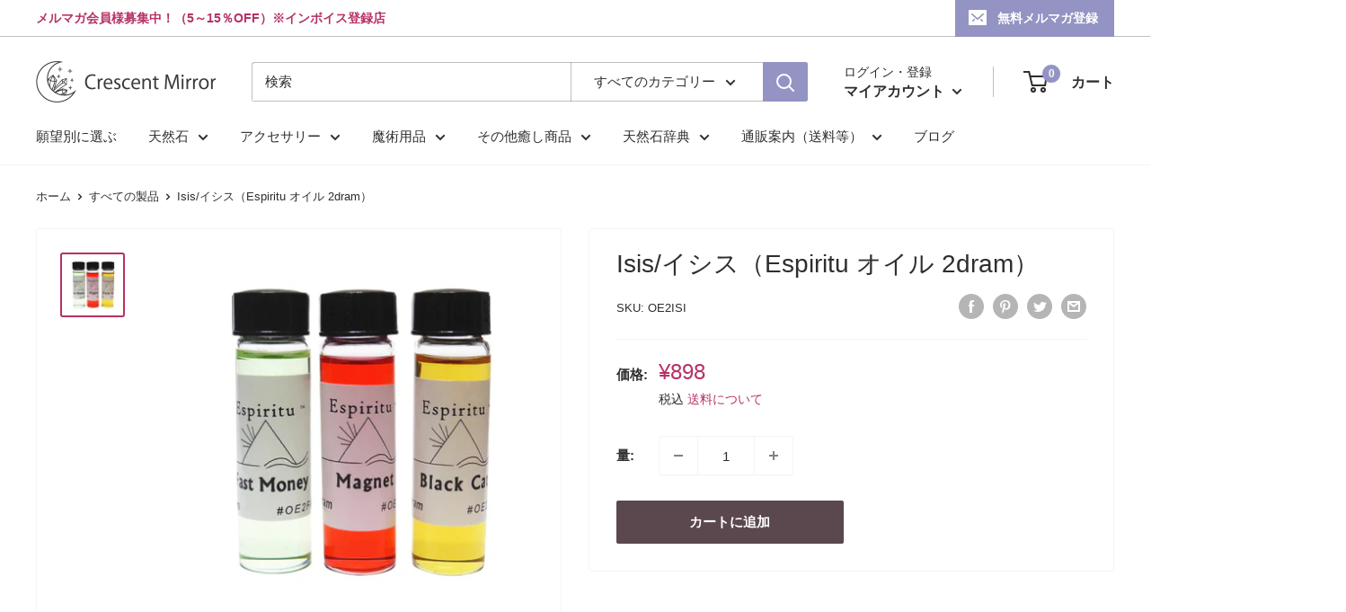

--- FILE ---
content_type: text/html; charset=utf-8
request_url: https://crescentmirror.com/products/oe2isi
body_size: 34934
content:
<!doctype html>

<html class="no-js" lang="ja">
  <head>
    <meta charset="utf-8">
    <meta name="viewport" content="width=device-width, initial-scale=1.0, height=device-height, minimum-scale=1.0, maximum-scale=1.0">
    <meta name="theme-color" content="#b73167"><title>Isis/イシス（Espiritu オイル 2dram）　　★マジカルグッズ 魔術用品 儀式アイテム おまじないグッズ 占いなど
</title><meta name="description" content="女神イシスのパワーを増大させる エスピリトゥ・マジック・オイル。部屋や物の浄化、聖別・願望達成能力など様々な魔術に使用します。パワーストーンのプログラミングにもおすすめです。（容量：2dram） ※大瓶で入荷したものを2dr瓶に入れて販売する場合、ラベルが画像と異なります。"><link rel="canonical" href="https://crescentmirror.com/products/oe2isi"><link rel="shortcut icon" href="//crescentmirror.com/cdn/shop/files/icons8-_-48_96x96.png?v=1656389215" type="image/png"><link rel="preload" as="style" href="//crescentmirror.com/cdn/shop/t/7/assets/theme.css?v=180672805810108746181696040738">
    <link rel="preload" as="script" href="//crescentmirror.com/cdn/shop/t/7/assets/theme.js?v=126346436303257050861656160276">
    <link rel="preconnect" href="https://cdn.shopify.com">
    <link rel="preconnect" href="https://fonts.shopifycdn.com">
    <link rel="dns-prefetch" href="https://productreviews.shopifycdn.com">
    <link rel="dns-prefetch" href="https://ajax.googleapis.com">
    <link rel="dns-prefetch" href="https://maps.googleapis.com">
    <link rel="dns-prefetch" href="https://maps.gstatic.com">

    <meta property="og:type" content="product">
  <meta property="og:title" content="Isis/イシス（Espiritu オイル 2dram）"><meta property="og:image" content="http://crescentmirror.com/cdn/shop/products/ESPIRITU_OIL_4a9d053a-1889-45b2-8d2f-de42a315f17e.jpg?v=1656061474">
    <meta property="og:image:secure_url" content="https://crescentmirror.com/cdn/shop/products/ESPIRITU_OIL_4a9d053a-1889-45b2-8d2f-de42a315f17e.jpg?v=1656061474">
    <meta property="og:image:width" content="500">
    <meta property="og:image:height" content="500"><meta property="product:price:amount" content="898">
  <meta property="product:price:currency" content="JPY"><meta property="og:description" content="女神イシスのパワーを増大させる エスピリトゥ・マジック・オイル。部屋や物の浄化、聖別・願望達成能力など様々な魔術に使用します。パワーストーンのプログラミングにもおすすめです。（容量：2dram） ※大瓶で入荷したものを2dr瓶に入れて販売する場合、ラベルが画像と異なります。"><meta property="og:url" content="https://crescentmirror.com/products/oe2isi">
<meta property="og:site_name" content="Crescent Mirror"><meta name="twitter:card" content="summary"><meta name="twitter:title" content="Isis/イシス（Espiritu オイル 2dram）">
  <meta name="twitter:description" content="女神イシスのパワーを増大させる">
  <meta name="twitter:image" content="https://crescentmirror.com/cdn/shop/products/ESPIRITU_OIL_4a9d053a-1889-45b2-8d2f-de42a315f17e_600x600_crop_center.jpg?v=1656061474">
    <link rel="preload" href="//crescentmirror.com/cdn/fonts/arimo/arimo_n4.a7efb558ca22d2002248bbe6f302a98edee38e35.woff2" as="font" type="font/woff2" crossorigin><style>
  
  @font-face {
  font-family: Arimo;
  font-weight: 400;
  font-style: normal;
  font-display: swap;
  src: url("//crescentmirror.com/cdn/fonts/arimo/arimo_n4.a7efb558ca22d2002248bbe6f302a98edee38e35.woff2") format("woff2"),
       url("//crescentmirror.com/cdn/fonts/arimo/arimo_n4.0da809f7d1d5ede2a73be7094ac00741efdb6387.woff") format("woff");
}

@font-face {
  font-family: Arimo;
  font-weight: 600;
  font-style: normal;
  font-display: swap;
  src: url("//crescentmirror.com/cdn/fonts/arimo/arimo_n6.9c18b0befd86597f319b7d7f925727d04c262b32.woff2") format("woff2"),
       url("//crescentmirror.com/cdn/fonts/arimo/arimo_n6.422bf6679b81a8bfb1b25d19299a53688390c2b9.woff") format("woff");
}



  @font-face {
  font-family: Arimo;
  font-weight: 700;
  font-style: normal;
  font-display: swap;
  src: url("//crescentmirror.com/cdn/fonts/arimo/arimo_n7.1d2d0638e6a1228d86beb0e10006e3280ccb2d04.woff2") format("woff2"),
       url("//crescentmirror.com/cdn/fonts/arimo/arimo_n7.f4b9139e8eac4a17b38b8707044c20f54c3be479.woff") format("woff");
}

  @font-face {
  font-family: Arimo;
  font-weight: 400;
  font-style: italic;
  font-display: swap;
  src: url("//crescentmirror.com/cdn/fonts/arimo/arimo_i4.438ddb21a1b98c7230698d70dc1a21df235701b2.woff2") format("woff2"),
       url("//crescentmirror.com/cdn/fonts/arimo/arimo_i4.0e1908a0dc1ec32fabb5a03a0c9ee2083f82e3d7.woff") format("woff");
}

  @font-face {
  font-family: Arimo;
  font-weight: 700;
  font-style: italic;
  font-display: swap;
  src: url("//crescentmirror.com/cdn/fonts/arimo/arimo_i7.b9f09537c29041ec8d51f8cdb7c9b8e4f1f82cb1.woff2") format("woff2"),
       url("//crescentmirror.com/cdn/fonts/arimo/arimo_i7.ec659fc855f754fd0b1bd052e606bba1058f73da.woff") format("woff");
}


  :root {
    --default-text-font-size : 15px;
    --base-text-font-size    : 15px;
    --heading-font-family    : "system_ui", -apple-system, 'Segoe UI', Roboto, 'Helvetica Neue', 'Noto Sans', 'Liberation Sans', Arial, sans-serif, 'Apple Color Emoji', 'Segoe UI Emoji', 'Segoe UI Symbol', 'Noto Color Emoji';
    --heading-font-weight    : 400;
    --heading-font-style     : normal;
    --text-font-family       : Arimo, sans-serif;
    --text-font-weight       : 400;
    --text-font-style        : normal;
    --text-font-bolder-weight: 600;
    --text-link-decoration   : underline;

    --text-color               : #302d2e;
    --text-color-rgb           : 48, 45, 46;
    --heading-color            : #302d2e;
    --border-color             : #f7f4f2;
    --border-color-rgb         : 247, 244, 242;
    --form-border-color        : #ede7e2;
    --accent-color             : #b73167;
    --accent-color-rgb         : 183, 49, 103;
    --link-color               : #374cbc;
    --link-color-hover         : #263481;
    --background               : #ffffff;
    --secondary-background     : #ffffff;
    --secondary-background-rgb : 255, 255, 255;
    --accent-background        : rgba(183, 49, 103, 0.08);

    --input-background: #ffffff;

    --error-color       : #f71b1b;
    --error-background  : rgba(247, 27, 27, 0.07);
    --success-color     : #48b448;
    --success-background: rgba(72, 180, 72, 0.11);

    --primary-button-background      : #5b484e;
    --primary-button-background-rgb  : 91, 72, 78;
    --primary-button-text-color      : #ffffff;
    --secondary-button-background    : #302d2e;
    --secondary-button-background-rgb: 48, 45, 46;
    --secondary-button-text-color    : #ffffff;

    --header-background      : #ffffff;
    --header-text-color      : #302d2e;
    --header-light-text-color: #302d2e;
    --header-border-color    : rgba(48, 45, 46, 0.3);
    --header-accent-color    : #9393c4;

    --footer-background-color:    #121262;
    --footer-heading-text-color:  #ffffff;
    --footer-body-text-color:     #ffffff;
    --footer-body-text-color-rgb: 255, 255, 255;
    --footer-accent-color:        #787af4;
    --footer-accent-color-rgb:    120, 122, 244;
    --footer-border:              none;
    
    --flickity-arrow-color: #d0bfb3;--product-on-sale-accent           : #ee0000;
    --product-on-sale-accent-rgb       : 238, 0, 0;
    --product-on-sale-color            : #ffffff;
    --product-in-stock-color           : #008a00;
    --product-low-stock-color          : #ee0000;
    --product-sold-out-color           : #d1d1d4;
    --product-custom-label-1-background: #ff6128;
    --product-custom-label-1-color     : #ffffff;
    --product-custom-label-2-background: #a95ebe;
    --product-custom-label-2-color     : #ffffff;
    --product-review-star-color        : #ffb647;

    --mobile-container-gutter : 20px;
    --desktop-container-gutter: 40px;

    /* Shopify related variables */
    --payment-terms-background-color: #ffffff;
  }
</style>

<script>
  // IE11 does not have support for CSS variables, so we have to polyfill them
  if (!(((window || {}).CSS || {}).supports && window.CSS.supports('(--a: 0)'))) {
    const script = document.createElement('script');
    script.type = 'text/javascript';
    script.src = 'https://cdn.jsdelivr.net/npm/css-vars-ponyfill@2';
    script.onload = function() {
      cssVars({});
    };

    document.getElementsByTagName('head')[0].appendChild(script);
  }
</script>


    <script>window.performance && window.performance.mark && window.performance.mark('shopify.content_for_header.start');</script><meta id="shopify-digital-wallet" name="shopify-digital-wallet" content="/61959045296/digital_wallets/dialog">
<link rel="alternate" type="application/json+oembed" href="https://crescentmirror.com/products/oe2isi.oembed">
<script async="async" src="/checkouts/internal/preloads.js?locale=ja-JP"></script>
<script id="shopify-features" type="application/json">{"accessToken":"4d04438fe61fd92ba2c110b902a51715","betas":["rich-media-storefront-analytics"],"domain":"crescentmirror.com","predictiveSearch":false,"shopId":61959045296,"locale":"ja"}</script>
<script>var Shopify = Shopify || {};
Shopify.shop = "cmirror.myshopify.com";
Shopify.locale = "ja";
Shopify.currency = {"active":"JPY","rate":"1.0"};
Shopify.country = "JP";
Shopify.theme = {"name":"Warehouse","id":130254110896,"schema_name":"Warehouse","schema_version":"2.7.3","theme_store_id":871,"role":"main"};
Shopify.theme.handle = "null";
Shopify.theme.style = {"id":null,"handle":null};
Shopify.cdnHost = "crescentmirror.com/cdn";
Shopify.routes = Shopify.routes || {};
Shopify.routes.root = "/";</script>
<script type="module">!function(o){(o.Shopify=o.Shopify||{}).modules=!0}(window);</script>
<script>!function(o){function n(){var o=[];function n(){o.push(Array.prototype.slice.apply(arguments))}return n.q=o,n}var t=o.Shopify=o.Shopify||{};t.loadFeatures=n(),t.autoloadFeatures=n()}(window);</script>
<script id="shop-js-analytics" type="application/json">{"pageType":"product"}</script>
<script defer="defer" async type="module" src="//crescentmirror.com/cdn/shopifycloud/shop-js/modules/v2/client.init-shop-cart-sync_0MstufBG.ja.esm.js"></script>
<script defer="defer" async type="module" src="//crescentmirror.com/cdn/shopifycloud/shop-js/modules/v2/chunk.common_jll-23Z1.esm.js"></script>
<script defer="defer" async type="module" src="//crescentmirror.com/cdn/shopifycloud/shop-js/modules/v2/chunk.modal_HXih6-AF.esm.js"></script>
<script type="module">
  await import("//crescentmirror.com/cdn/shopifycloud/shop-js/modules/v2/client.init-shop-cart-sync_0MstufBG.ja.esm.js");
await import("//crescentmirror.com/cdn/shopifycloud/shop-js/modules/v2/chunk.common_jll-23Z1.esm.js");
await import("//crescentmirror.com/cdn/shopifycloud/shop-js/modules/v2/chunk.modal_HXih6-AF.esm.js");

  window.Shopify.SignInWithShop?.initShopCartSync?.({"fedCMEnabled":true,"windoidEnabled":true});

</script>
<script>(function() {
  var isLoaded = false;
  function asyncLoad() {
    if (isLoaded) return;
    isLoaded = true;
    var urls = ["https:\/\/myfaqprime.appspot.com\/bot\/bot-primelite.js?shop=cmirror.myshopify.com","https:\/\/d1qnl12h46g6qu.cloudfront.net\/cmirror.myshopify.com.js?shop=cmirror.myshopify.com","https:\/\/d1qnl12h46g6qu.cloudfront.net\/cmirror.myshopify.com.js?shop=cmirror.myshopify.com","https:\/\/d1qnl12h46g6qu.cloudfront.net\/cmirror.myshopify.com.js?shop=cmirror.myshopify.com","https:\/\/d1qnl12h46g6qu.cloudfront.net\/cmirror.myshopify.com.js?shop=cmirror.myshopify.com"];
    for (var i = 0; i < urls.length; i++) {
      var s = document.createElement('script');
      s.type = 'text/javascript';
      s.async = true;
      s.src = urls[i];
      var x = document.getElementsByTagName('script')[0];
      x.parentNode.insertBefore(s, x);
    }
  };
  if(window.attachEvent) {
    window.attachEvent('onload', asyncLoad);
  } else {
    window.addEventListener('load', asyncLoad, false);
  }
})();</script>
<script id="__st">var __st={"a":61959045296,"offset":32400,"reqid":"7341f726-d40d-4422-855f-a479e2e0c059-1769132072","pageurl":"crescentmirror.com\/products\/oe2isi","u":"9124bbcfeef6","p":"product","rtyp":"product","rid":7118513438896};</script>
<script>window.ShopifyPaypalV4VisibilityTracking = true;</script>
<script id="captcha-bootstrap">!function(){'use strict';const t='contact',e='account',n='new_comment',o=[[t,t],['blogs',n],['comments',n],[t,'customer']],c=[[e,'customer_login'],[e,'guest_login'],[e,'recover_customer_password'],[e,'create_customer']],r=t=>t.map((([t,e])=>`form[action*='/${t}']:not([data-nocaptcha='true']) input[name='form_type'][value='${e}']`)).join(','),a=t=>()=>t?[...document.querySelectorAll(t)].map((t=>t.form)):[];function s(){const t=[...o],e=r(t);return a(e)}const i='password',u='form_key',d=['recaptcha-v3-token','g-recaptcha-response','h-captcha-response',i],f=()=>{try{return window.sessionStorage}catch{return}},m='__shopify_v',_=t=>t.elements[u];function p(t,e,n=!1){try{const o=window.sessionStorage,c=JSON.parse(o.getItem(e)),{data:r}=function(t){const{data:e,action:n}=t;return t[m]||n?{data:e,action:n}:{data:t,action:n}}(c);for(const[e,n]of Object.entries(r))t.elements[e]&&(t.elements[e].value=n);n&&o.removeItem(e)}catch(o){console.error('form repopulation failed',{error:o})}}const l='form_type',E='cptcha';function T(t){t.dataset[E]=!0}const w=window,h=w.document,L='Shopify',v='ce_forms',y='captcha';let A=!1;((t,e)=>{const n=(g='f06e6c50-85a8-45c8-87d0-21a2b65856fe',I='https://cdn.shopify.com/shopifycloud/storefront-forms-hcaptcha/ce_storefront_forms_captcha_hcaptcha.v1.5.2.iife.js',D={infoText:'hCaptchaによる保護',privacyText:'プライバシー',termsText:'利用規約'},(t,e,n)=>{const o=w[L][v],c=o.bindForm;if(c)return c(t,g,e,D).then(n);var r;o.q.push([[t,g,e,D],n]),r=I,A||(h.body.append(Object.assign(h.createElement('script'),{id:'captcha-provider',async:!0,src:r})),A=!0)});var g,I,D;w[L]=w[L]||{},w[L][v]=w[L][v]||{},w[L][v].q=[],w[L][y]=w[L][y]||{},w[L][y].protect=function(t,e){n(t,void 0,e),T(t)},Object.freeze(w[L][y]),function(t,e,n,w,h,L){const[v,y,A,g]=function(t,e,n){const i=e?o:[],u=t?c:[],d=[...i,...u],f=r(d),m=r(i),_=r(d.filter((([t,e])=>n.includes(e))));return[a(f),a(m),a(_),s()]}(w,h,L),I=t=>{const e=t.target;return e instanceof HTMLFormElement?e:e&&e.form},D=t=>v().includes(t);t.addEventListener('submit',(t=>{const e=I(t);if(!e)return;const n=D(e)&&!e.dataset.hcaptchaBound&&!e.dataset.recaptchaBound,o=_(e),c=g().includes(e)&&(!o||!o.value);(n||c)&&t.preventDefault(),c&&!n&&(function(t){try{if(!f())return;!function(t){const e=f();if(!e)return;const n=_(t);if(!n)return;const o=n.value;o&&e.removeItem(o)}(t);const e=Array.from(Array(32),(()=>Math.random().toString(36)[2])).join('');!function(t,e){_(t)||t.append(Object.assign(document.createElement('input'),{type:'hidden',name:u})),t.elements[u].value=e}(t,e),function(t,e){const n=f();if(!n)return;const o=[...t.querySelectorAll(`input[type='${i}']`)].map((({name:t})=>t)),c=[...d,...o],r={};for(const[a,s]of new FormData(t).entries())c.includes(a)||(r[a]=s);n.setItem(e,JSON.stringify({[m]:1,action:t.action,data:r}))}(t,e)}catch(e){console.error('failed to persist form',e)}}(e),e.submit())}));const S=(t,e)=>{t&&!t.dataset[E]&&(n(t,e.some((e=>e===t))),T(t))};for(const o of['focusin','change'])t.addEventListener(o,(t=>{const e=I(t);D(e)&&S(e,y())}));const B=e.get('form_key'),M=e.get(l),P=B&&M;t.addEventListener('DOMContentLoaded',(()=>{const t=y();if(P)for(const e of t)e.elements[l].value===M&&p(e,B);[...new Set([...A(),...v().filter((t=>'true'===t.dataset.shopifyCaptcha))])].forEach((e=>S(e,t)))}))}(h,new URLSearchParams(w.location.search),n,t,e,['guest_login'])})(!1,!0)}();</script>
<script integrity="sha256-4kQ18oKyAcykRKYeNunJcIwy7WH5gtpwJnB7kiuLZ1E=" data-source-attribution="shopify.loadfeatures" defer="defer" src="//crescentmirror.com/cdn/shopifycloud/storefront/assets/storefront/load_feature-a0a9edcb.js" crossorigin="anonymous"></script>
<script data-source-attribution="shopify.dynamic_checkout.dynamic.init">var Shopify=Shopify||{};Shopify.PaymentButton=Shopify.PaymentButton||{isStorefrontPortableWallets:!0,init:function(){window.Shopify.PaymentButton.init=function(){};var t=document.createElement("script");t.src="https://crescentmirror.com/cdn/shopifycloud/portable-wallets/latest/portable-wallets.ja.js",t.type="module",document.head.appendChild(t)}};
</script>
<script data-source-attribution="shopify.dynamic_checkout.buyer_consent">
  function portableWalletsHideBuyerConsent(e){var t=document.getElementById("shopify-buyer-consent"),n=document.getElementById("shopify-subscription-policy-button");t&&n&&(t.classList.add("hidden"),t.setAttribute("aria-hidden","true"),n.removeEventListener("click",e))}function portableWalletsShowBuyerConsent(e){var t=document.getElementById("shopify-buyer-consent"),n=document.getElementById("shopify-subscription-policy-button");t&&n&&(t.classList.remove("hidden"),t.removeAttribute("aria-hidden"),n.addEventListener("click",e))}window.Shopify?.PaymentButton&&(window.Shopify.PaymentButton.hideBuyerConsent=portableWalletsHideBuyerConsent,window.Shopify.PaymentButton.showBuyerConsent=portableWalletsShowBuyerConsent);
</script>
<script data-source-attribution="shopify.dynamic_checkout.cart.bootstrap">document.addEventListener("DOMContentLoaded",(function(){function t(){return document.querySelector("shopify-accelerated-checkout-cart, shopify-accelerated-checkout")}if(t())Shopify.PaymentButton.init();else{new MutationObserver((function(e,n){t()&&(Shopify.PaymentButton.init(),n.disconnect())})).observe(document.body,{childList:!0,subtree:!0})}}));
</script>

<script>window.performance && window.performance.mark && window.performance.mark('shopify.content_for_header.end');</script>

    <link rel="stylesheet" href="//crescentmirror.com/cdn/shop/t/7/assets/theme.css?v=180672805810108746181696040738">

    
  <script type="application/ld+json">
  {
    "@context": "https://schema.org",
    "@type": "Product",
    "productID": 7118513438896,
    "offers": [{
          "@type": "Offer",
          "name": "Default Title",
          "availability":"https://schema.org/InStock",
          "price": 898.0,
          "priceCurrency": "JPY",
          "priceValidUntil": "2026-02-02","sku": "OE2ISI",
          "url": "/products/oe2isi?variant=41744543842480"
        }
],"brand": {
      "@type": "Brand",
      "name": "Espiritu"
    },
    "name": "Isis\/イシス（Espiritu オイル 2dram）",
    "description": "女神イシスのパワーを増大させる",
    "category": "魔術用品",
    "url": "/products/oe2isi",
    "sku": "OE2ISI",
    "image": {
      "@type": "ImageObject",
      "url": "https://crescentmirror.com/cdn/shop/products/ESPIRITU_OIL_4a9d053a-1889-45b2-8d2f-de42a315f17e.jpg?v=1656061474&width=1024",
      "image": "https://crescentmirror.com/cdn/shop/products/ESPIRITU_OIL_4a9d053a-1889-45b2-8d2f-de42a315f17e.jpg?v=1656061474&width=1024",
      "name": "Isis\/イシス（Espiritu オイル 2dram）",
      "width": "1024",
      "height": "1024"
    }
  }
  </script>



  <script type="application/ld+json">
  {
    "@context": "https://schema.org",
    "@type": "BreadcrumbList",
  "itemListElement": [{
      "@type": "ListItem",
      "position": 1,
      "name": "ホーム",
      "item": "https://crescentmirror.com"
    },{
          "@type": "ListItem",
          "position": 2,
          "name": "Isis\/イシス（Espiritu オイル 2dram）",
          "item": "https://crescentmirror.com/products/oe2isi"
        }]
  }
  </script>



    <script>
      // This allows to expose several variables to the global scope, to be used in scripts
      window.theme = {
        pageType: "product",
        cartCount: 0,
        moneyFormat: "¥{{amount_no_decimals}}",
        moneyWithCurrencyFormat: "¥{{amount_no_decimals}} JPY",
        currencyCodeEnabled: false,
        showDiscount: true,
        discountMode: "saving",
        searchMode: "product,article,page",
        searchUnavailableProducts: "last",
        cartType: "message"
      };

      window.routes = {
        rootUrl: "\/",
        rootUrlWithoutSlash: '',
        cartUrl: "\/cart",
        cartAddUrl: "\/cart\/add",
        cartChangeUrl: "\/cart\/change",
        searchUrl: "\/search",
        productRecommendationsUrl: "\/recommendations\/products"
      };

      window.languages = {
        productRegularPrice: "通常価格",
        productSalePrice: "販売価格",
        collectionOnSaleLabel: "{{savings}} 引き",
        productFormUnavailable: "利用できません",
        productFormAddToCart: "カートに追加",
        productFormSoldOut: "品切",
        productAdded: "カートに追加されました",
        productAddedShort: "追加されました",
        shippingEstimatorNoResults: "住所への配送が見つかりませんでした。",
        shippingEstimatorOneResult: "住所には1つの配送料金があります：",
        shippingEstimatorMultipleResults: "住所には{{count}}の送料があります：",
        shippingEstimatorErrors: "いくつかのエラーがあります："
      };

      window.lazySizesConfig = {
        loadHidden: false,
        hFac: 0.8,
        expFactor: 3,
        customMedia: {
          '--phone': '(max-width: 640px)',
          '--tablet': '(min-width: 641px) and (max-width: 1023px)',
          '--lap': '(min-width: 1024px)'
        }
      };

      document.documentElement.className = document.documentElement.className.replace('no-js', 'js');
    </script><script src="//crescentmirror.com/cdn/shop/t/7/assets/theme.js?v=126346436303257050861656160276" defer></script>
    <script src="//crescentmirror.com/cdn/shop/t/7/assets/custom.js?v=102476495355921946141656160275" defer></script><script>
        (function () {
          window.onpageshow = function() {
            // We force re-freshing the cart content onpageshow, as most browsers will serve a cache copy when hitting the
            // back button, which cause staled data
            document.documentElement.dispatchEvent(new CustomEvent('cart:refresh', {
              bubbles: true,
              detail: {scrollToTop: false}
            }));
          };
        })();
      </script><script>window.is_hulkpo_installed=false</script><link href="https://monorail-edge.shopifysvc.com" rel="dns-prefetch">
<script>(function(){if ("sendBeacon" in navigator && "performance" in window) {try {var session_token_from_headers = performance.getEntriesByType('navigation')[0].serverTiming.find(x => x.name == '_s').description;} catch {var session_token_from_headers = undefined;}var session_cookie_matches = document.cookie.match(/_shopify_s=([^;]*)/);var session_token_from_cookie = session_cookie_matches && session_cookie_matches.length === 2 ? session_cookie_matches[1] : "";var session_token = session_token_from_headers || session_token_from_cookie || "";function handle_abandonment_event(e) {var entries = performance.getEntries().filter(function(entry) {return /monorail-edge.shopifysvc.com/.test(entry.name);});if (!window.abandonment_tracked && entries.length === 0) {window.abandonment_tracked = true;var currentMs = Date.now();var navigation_start = performance.timing.navigationStart;var payload = {shop_id: 61959045296,url: window.location.href,navigation_start,duration: currentMs - navigation_start,session_token,page_type: "product"};window.navigator.sendBeacon("https://monorail-edge.shopifysvc.com/v1/produce", JSON.stringify({schema_id: "online_store_buyer_site_abandonment/1.1",payload: payload,metadata: {event_created_at_ms: currentMs,event_sent_at_ms: currentMs}}));}}window.addEventListener('pagehide', handle_abandonment_event);}}());</script>
<script id="web-pixels-manager-setup">(function e(e,d,r,n,o){if(void 0===o&&(o={}),!Boolean(null===(a=null===(i=window.Shopify)||void 0===i?void 0:i.analytics)||void 0===a?void 0:a.replayQueue)){var i,a;window.Shopify=window.Shopify||{};var t=window.Shopify;t.analytics=t.analytics||{};var s=t.analytics;s.replayQueue=[],s.publish=function(e,d,r){return s.replayQueue.push([e,d,r]),!0};try{self.performance.mark("wpm:start")}catch(e){}var l=function(){var e={modern:/Edge?\/(1{2}[4-9]|1[2-9]\d|[2-9]\d{2}|\d{4,})\.\d+(\.\d+|)|Firefox\/(1{2}[4-9]|1[2-9]\d|[2-9]\d{2}|\d{4,})\.\d+(\.\d+|)|Chrom(ium|e)\/(9{2}|\d{3,})\.\d+(\.\d+|)|(Maci|X1{2}).+ Version\/(15\.\d+|(1[6-9]|[2-9]\d|\d{3,})\.\d+)([,.]\d+|)( \(\w+\)|)( Mobile\/\w+|) Safari\/|Chrome.+OPR\/(9{2}|\d{3,})\.\d+\.\d+|(CPU[ +]OS|iPhone[ +]OS|CPU[ +]iPhone|CPU IPhone OS|CPU iPad OS)[ +]+(15[._]\d+|(1[6-9]|[2-9]\d|\d{3,})[._]\d+)([._]\d+|)|Android:?[ /-](13[3-9]|1[4-9]\d|[2-9]\d{2}|\d{4,})(\.\d+|)(\.\d+|)|Android.+Firefox\/(13[5-9]|1[4-9]\d|[2-9]\d{2}|\d{4,})\.\d+(\.\d+|)|Android.+Chrom(ium|e)\/(13[3-9]|1[4-9]\d|[2-9]\d{2}|\d{4,})\.\d+(\.\d+|)|SamsungBrowser\/([2-9]\d|\d{3,})\.\d+/,legacy:/Edge?\/(1[6-9]|[2-9]\d|\d{3,})\.\d+(\.\d+|)|Firefox\/(5[4-9]|[6-9]\d|\d{3,})\.\d+(\.\d+|)|Chrom(ium|e)\/(5[1-9]|[6-9]\d|\d{3,})\.\d+(\.\d+|)([\d.]+$|.*Safari\/(?![\d.]+ Edge\/[\d.]+$))|(Maci|X1{2}).+ Version\/(10\.\d+|(1[1-9]|[2-9]\d|\d{3,})\.\d+)([,.]\d+|)( \(\w+\)|)( Mobile\/\w+|) Safari\/|Chrome.+OPR\/(3[89]|[4-9]\d|\d{3,})\.\d+\.\d+|(CPU[ +]OS|iPhone[ +]OS|CPU[ +]iPhone|CPU IPhone OS|CPU iPad OS)[ +]+(10[._]\d+|(1[1-9]|[2-9]\d|\d{3,})[._]\d+)([._]\d+|)|Android:?[ /-](13[3-9]|1[4-9]\d|[2-9]\d{2}|\d{4,})(\.\d+|)(\.\d+|)|Mobile Safari.+OPR\/([89]\d|\d{3,})\.\d+\.\d+|Android.+Firefox\/(13[5-9]|1[4-9]\d|[2-9]\d{2}|\d{4,})\.\d+(\.\d+|)|Android.+Chrom(ium|e)\/(13[3-9]|1[4-9]\d|[2-9]\d{2}|\d{4,})\.\d+(\.\d+|)|Android.+(UC? ?Browser|UCWEB|U3)[ /]?(15\.([5-9]|\d{2,})|(1[6-9]|[2-9]\d|\d{3,})\.\d+)\.\d+|SamsungBrowser\/(5\.\d+|([6-9]|\d{2,})\.\d+)|Android.+MQ{2}Browser\/(14(\.(9|\d{2,})|)|(1[5-9]|[2-9]\d|\d{3,})(\.\d+|))(\.\d+|)|K[Aa][Ii]OS\/(3\.\d+|([4-9]|\d{2,})\.\d+)(\.\d+|)/},d=e.modern,r=e.legacy,n=navigator.userAgent;return n.match(d)?"modern":n.match(r)?"legacy":"unknown"}(),u="modern"===l?"modern":"legacy",c=(null!=n?n:{modern:"",legacy:""})[u],f=function(e){return[e.baseUrl,"/wpm","/b",e.hashVersion,"modern"===e.buildTarget?"m":"l",".js"].join("")}({baseUrl:d,hashVersion:r,buildTarget:u}),m=function(e){var d=e.version,r=e.bundleTarget,n=e.surface,o=e.pageUrl,i=e.monorailEndpoint;return{emit:function(e){var a=e.status,t=e.errorMsg,s=(new Date).getTime(),l=JSON.stringify({metadata:{event_sent_at_ms:s},events:[{schema_id:"web_pixels_manager_load/3.1",payload:{version:d,bundle_target:r,page_url:o,status:a,surface:n,error_msg:t},metadata:{event_created_at_ms:s}}]});if(!i)return console&&console.warn&&console.warn("[Web Pixels Manager] No Monorail endpoint provided, skipping logging."),!1;try{return self.navigator.sendBeacon.bind(self.navigator)(i,l)}catch(e){}var u=new XMLHttpRequest;try{return u.open("POST",i,!0),u.setRequestHeader("Content-Type","text/plain"),u.send(l),!0}catch(e){return console&&console.warn&&console.warn("[Web Pixels Manager] Got an unhandled error while logging to Monorail."),!1}}}}({version:r,bundleTarget:l,surface:e.surface,pageUrl:self.location.href,monorailEndpoint:e.monorailEndpoint});try{o.browserTarget=l,function(e){var d=e.src,r=e.async,n=void 0===r||r,o=e.onload,i=e.onerror,a=e.sri,t=e.scriptDataAttributes,s=void 0===t?{}:t,l=document.createElement("script"),u=document.querySelector("head"),c=document.querySelector("body");if(l.async=n,l.src=d,a&&(l.integrity=a,l.crossOrigin="anonymous"),s)for(var f in s)if(Object.prototype.hasOwnProperty.call(s,f))try{l.dataset[f]=s[f]}catch(e){}if(o&&l.addEventListener("load",o),i&&l.addEventListener("error",i),u)u.appendChild(l);else{if(!c)throw new Error("Did not find a head or body element to append the script");c.appendChild(l)}}({src:f,async:!0,onload:function(){if(!function(){var e,d;return Boolean(null===(d=null===(e=window.Shopify)||void 0===e?void 0:e.analytics)||void 0===d?void 0:d.initialized)}()){var d=window.webPixelsManager.init(e)||void 0;if(d){var r=window.Shopify.analytics;r.replayQueue.forEach((function(e){var r=e[0],n=e[1],o=e[2];d.publishCustomEvent(r,n,o)})),r.replayQueue=[],r.publish=d.publishCustomEvent,r.visitor=d.visitor,r.initialized=!0}}},onerror:function(){return m.emit({status:"failed",errorMsg:"".concat(f," has failed to load")})},sri:function(e){var d=/^sha384-[A-Za-z0-9+/=]+$/;return"string"==typeof e&&d.test(e)}(c)?c:"",scriptDataAttributes:o}),m.emit({status:"loading"})}catch(e){m.emit({status:"failed",errorMsg:(null==e?void 0:e.message)||"Unknown error"})}}})({shopId: 61959045296,storefrontBaseUrl: "https://crescentmirror.com",extensionsBaseUrl: "https://extensions.shopifycdn.com/cdn/shopifycloud/web-pixels-manager",monorailEndpoint: "https://monorail-edge.shopifysvc.com/unstable/produce_batch",surface: "storefront-renderer",enabledBetaFlags: ["2dca8a86"],webPixelsConfigList: [{"id":"shopify-app-pixel","configuration":"{}","eventPayloadVersion":"v1","runtimeContext":"STRICT","scriptVersion":"0450","apiClientId":"shopify-pixel","type":"APP","privacyPurposes":["ANALYTICS","MARKETING"]},{"id":"shopify-custom-pixel","eventPayloadVersion":"v1","runtimeContext":"LAX","scriptVersion":"0450","apiClientId":"shopify-pixel","type":"CUSTOM","privacyPurposes":["ANALYTICS","MARKETING"]}],isMerchantRequest: false,initData: {"shop":{"name":"Crescent Mirror","paymentSettings":{"currencyCode":"JPY"},"myshopifyDomain":"cmirror.myshopify.com","countryCode":"JP","storefrontUrl":"https:\/\/crescentmirror.com"},"customer":null,"cart":null,"checkout":null,"productVariants":[{"price":{"amount":898.0,"currencyCode":"JPY"},"product":{"title":"Isis\/イシス（Espiritu オイル 2dram）","vendor":"Espiritu","id":"7118513438896","untranslatedTitle":"Isis\/イシス（Espiritu オイル 2dram）","url":"\/products\/oe2isi","type":"魔術用品"},"id":"41744543842480","image":{"src":"\/\/crescentmirror.com\/cdn\/shop\/products\/ESPIRITU_OIL_4a9d053a-1889-45b2-8d2f-de42a315f17e.jpg?v=1656061474"},"sku":"OE2ISI","title":"Default Title","untranslatedTitle":"Default Title"}],"purchasingCompany":null},},"https://crescentmirror.com/cdn","fcfee988w5aeb613cpc8e4bc33m6693e112",{"modern":"","legacy":""},{"shopId":"61959045296","storefrontBaseUrl":"https:\/\/crescentmirror.com","extensionBaseUrl":"https:\/\/extensions.shopifycdn.com\/cdn\/shopifycloud\/web-pixels-manager","surface":"storefront-renderer","enabledBetaFlags":"[\"2dca8a86\"]","isMerchantRequest":"false","hashVersion":"fcfee988w5aeb613cpc8e4bc33m6693e112","publish":"custom","events":"[[\"page_viewed\",{}],[\"product_viewed\",{\"productVariant\":{\"price\":{\"amount\":898.0,\"currencyCode\":\"JPY\"},\"product\":{\"title\":\"Isis\/イシス（Espiritu オイル 2dram）\",\"vendor\":\"Espiritu\",\"id\":\"7118513438896\",\"untranslatedTitle\":\"Isis\/イシス（Espiritu オイル 2dram）\",\"url\":\"\/products\/oe2isi\",\"type\":\"魔術用品\"},\"id\":\"41744543842480\",\"image\":{\"src\":\"\/\/crescentmirror.com\/cdn\/shop\/products\/ESPIRITU_OIL_4a9d053a-1889-45b2-8d2f-de42a315f17e.jpg?v=1656061474\"},\"sku\":\"OE2ISI\",\"title\":\"Default Title\",\"untranslatedTitle\":\"Default Title\"}}]]"});</script><script>
  window.ShopifyAnalytics = window.ShopifyAnalytics || {};
  window.ShopifyAnalytics.meta = window.ShopifyAnalytics.meta || {};
  window.ShopifyAnalytics.meta.currency = 'JPY';
  var meta = {"product":{"id":7118513438896,"gid":"gid:\/\/shopify\/Product\/7118513438896","vendor":"Espiritu","type":"魔術用品","handle":"oe2isi","variants":[{"id":41744543842480,"price":89800,"name":"Isis\/イシス（Espiritu オイル 2dram）","public_title":null,"sku":"OE2ISI"}],"remote":false},"page":{"pageType":"product","resourceType":"product","resourceId":7118513438896,"requestId":"7341f726-d40d-4422-855f-a479e2e0c059-1769132072"}};
  for (var attr in meta) {
    window.ShopifyAnalytics.meta[attr] = meta[attr];
  }
</script>
<script class="analytics">
  (function () {
    var customDocumentWrite = function(content) {
      var jquery = null;

      if (window.jQuery) {
        jquery = window.jQuery;
      } else if (window.Checkout && window.Checkout.$) {
        jquery = window.Checkout.$;
      }

      if (jquery) {
        jquery('body').append(content);
      }
    };

    var hasLoggedConversion = function(token) {
      if (token) {
        return document.cookie.indexOf('loggedConversion=' + token) !== -1;
      }
      return false;
    }

    var setCookieIfConversion = function(token) {
      if (token) {
        var twoMonthsFromNow = new Date(Date.now());
        twoMonthsFromNow.setMonth(twoMonthsFromNow.getMonth() + 2);

        document.cookie = 'loggedConversion=' + token + '; expires=' + twoMonthsFromNow;
      }
    }

    var trekkie = window.ShopifyAnalytics.lib = window.trekkie = window.trekkie || [];
    if (trekkie.integrations) {
      return;
    }
    trekkie.methods = [
      'identify',
      'page',
      'ready',
      'track',
      'trackForm',
      'trackLink'
    ];
    trekkie.factory = function(method) {
      return function() {
        var args = Array.prototype.slice.call(arguments);
        args.unshift(method);
        trekkie.push(args);
        return trekkie;
      };
    };
    for (var i = 0; i < trekkie.methods.length; i++) {
      var key = trekkie.methods[i];
      trekkie[key] = trekkie.factory(key);
    }
    trekkie.load = function(config) {
      trekkie.config = config || {};
      trekkie.config.initialDocumentCookie = document.cookie;
      var first = document.getElementsByTagName('script')[0];
      var script = document.createElement('script');
      script.type = 'text/javascript';
      script.onerror = function(e) {
        var scriptFallback = document.createElement('script');
        scriptFallback.type = 'text/javascript';
        scriptFallback.onerror = function(error) {
                var Monorail = {
      produce: function produce(monorailDomain, schemaId, payload) {
        var currentMs = new Date().getTime();
        var event = {
          schema_id: schemaId,
          payload: payload,
          metadata: {
            event_created_at_ms: currentMs,
            event_sent_at_ms: currentMs
          }
        };
        return Monorail.sendRequest("https://" + monorailDomain + "/v1/produce", JSON.stringify(event));
      },
      sendRequest: function sendRequest(endpointUrl, payload) {
        // Try the sendBeacon API
        if (window && window.navigator && typeof window.navigator.sendBeacon === 'function' && typeof window.Blob === 'function' && !Monorail.isIos12()) {
          var blobData = new window.Blob([payload], {
            type: 'text/plain'
          });

          if (window.navigator.sendBeacon(endpointUrl, blobData)) {
            return true;
          } // sendBeacon was not successful

        } // XHR beacon

        var xhr = new XMLHttpRequest();

        try {
          xhr.open('POST', endpointUrl);
          xhr.setRequestHeader('Content-Type', 'text/plain');
          xhr.send(payload);
        } catch (e) {
          console.log(e);
        }

        return false;
      },
      isIos12: function isIos12() {
        return window.navigator.userAgent.lastIndexOf('iPhone; CPU iPhone OS 12_') !== -1 || window.navigator.userAgent.lastIndexOf('iPad; CPU OS 12_') !== -1;
      }
    };
    Monorail.produce('monorail-edge.shopifysvc.com',
      'trekkie_storefront_load_errors/1.1',
      {shop_id: 61959045296,
      theme_id: 130254110896,
      app_name: "storefront",
      context_url: window.location.href,
      source_url: "//crescentmirror.com/cdn/s/trekkie.storefront.8d95595f799fbf7e1d32231b9a28fd43b70c67d3.min.js"});

        };
        scriptFallback.async = true;
        scriptFallback.src = '//crescentmirror.com/cdn/s/trekkie.storefront.8d95595f799fbf7e1d32231b9a28fd43b70c67d3.min.js';
        first.parentNode.insertBefore(scriptFallback, first);
      };
      script.async = true;
      script.src = '//crescentmirror.com/cdn/s/trekkie.storefront.8d95595f799fbf7e1d32231b9a28fd43b70c67d3.min.js';
      first.parentNode.insertBefore(script, first);
    };
    trekkie.load(
      {"Trekkie":{"appName":"storefront","development":false,"defaultAttributes":{"shopId":61959045296,"isMerchantRequest":null,"themeId":130254110896,"themeCityHash":"13632339611844742129","contentLanguage":"ja","currency":"JPY","eventMetadataId":"713ca3c7-3aa0-4c9f-9f09-34adff609938"},"isServerSideCookieWritingEnabled":true,"monorailRegion":"shop_domain","enabledBetaFlags":["65f19447"]},"Session Attribution":{},"S2S":{"facebookCapiEnabled":false,"source":"trekkie-storefront-renderer","apiClientId":580111}}
    );

    var loaded = false;
    trekkie.ready(function() {
      if (loaded) return;
      loaded = true;

      window.ShopifyAnalytics.lib = window.trekkie;

      var originalDocumentWrite = document.write;
      document.write = customDocumentWrite;
      try { window.ShopifyAnalytics.merchantGoogleAnalytics.call(this); } catch(error) {};
      document.write = originalDocumentWrite;

      window.ShopifyAnalytics.lib.page(null,{"pageType":"product","resourceType":"product","resourceId":7118513438896,"requestId":"7341f726-d40d-4422-855f-a479e2e0c059-1769132072","shopifyEmitted":true});

      var match = window.location.pathname.match(/checkouts\/(.+)\/(thank_you|post_purchase)/)
      var token = match? match[1]: undefined;
      if (!hasLoggedConversion(token)) {
        setCookieIfConversion(token);
        window.ShopifyAnalytics.lib.track("Viewed Product",{"currency":"JPY","variantId":41744543842480,"productId":7118513438896,"productGid":"gid:\/\/shopify\/Product\/7118513438896","name":"Isis\/イシス（Espiritu オイル 2dram）","price":"898","sku":"OE2ISI","brand":"Espiritu","variant":null,"category":"魔術用品","nonInteraction":true,"remote":false},undefined,undefined,{"shopifyEmitted":true});
      window.ShopifyAnalytics.lib.track("monorail:\/\/trekkie_storefront_viewed_product\/1.1",{"currency":"JPY","variantId":41744543842480,"productId":7118513438896,"productGid":"gid:\/\/shopify\/Product\/7118513438896","name":"Isis\/イシス（Espiritu オイル 2dram）","price":"898","sku":"OE2ISI","brand":"Espiritu","variant":null,"category":"魔術用品","nonInteraction":true,"remote":false,"referer":"https:\/\/crescentmirror.com\/products\/oe2isi"});
      }
    });


        var eventsListenerScript = document.createElement('script');
        eventsListenerScript.async = true;
        eventsListenerScript.src = "//crescentmirror.com/cdn/shopifycloud/storefront/assets/shop_events_listener-3da45d37.js";
        document.getElementsByTagName('head')[0].appendChild(eventsListenerScript);

})();</script>
<script
  defer
  src="https://crescentmirror.com/cdn/shopifycloud/perf-kit/shopify-perf-kit-3.0.4.min.js"
  data-application="storefront-renderer"
  data-shop-id="61959045296"
  data-render-region="gcp-us-central1"
  data-page-type="product"
  data-theme-instance-id="130254110896"
  data-theme-name="Warehouse"
  data-theme-version="2.7.3"
  data-monorail-region="shop_domain"
  data-resource-timing-sampling-rate="10"
  data-shs="true"
  data-shs-beacon="true"
  data-shs-export-with-fetch="true"
  data-shs-logs-sample-rate="1"
  data-shs-beacon-endpoint="https://crescentmirror.com/api/collect"
></script>
</head>

  <body class="warehouse--v1 features--animate-zoom template-product " data-instant-intensity="viewport"><svg class="visually-hidden">
      <linearGradient id="rating-star-gradient-half">
        <stop offset="50%" stop-color="var(--product-review-star-color)" />
        <stop offset="50%" stop-color="rgba(var(--text-color-rgb), .4)" stop-opacity="0.4" />
      </linearGradient>
    </svg>

    <a href="#main" class="visually-hidden skip-to-content">コンテンツにスキップ</a>
    <span class="loading-bar"></span>

    <div id="shopify-section-announcement-bar" class="shopify-section"><section data-section-id="announcement-bar" data-section-type="announcement-bar" data-section-settings='{
    "showNewsletter": true
  }'><div id="announcement-bar-newsletter" class="announcement-bar__newsletter hidden-phone" aria-hidden="true">
        <div class="container">
          <div class="announcement-bar__close-container">
            <button class="announcement-bar__close" data-action="toggle-newsletter">
              <span class="visually-hidden">閉じる</span><svg focusable="false" class="icon icon--close " viewBox="0 0 19 19" role="presentation">
      <path d="M9.1923882 8.39339828l7.7781745-7.7781746 1.4142136 1.41421357-7.7781746 7.77817459 7.7781746 7.77817456L16.9705627 19l-7.7781745-7.7781746L1.41421356 19 0 17.5857864l7.7781746-7.77817456L0 2.02943725 1.41421356.61522369 9.1923882 8.39339828z" fill="currentColor" fill-rule="evenodd"></path>
    </svg></button>
          </div>
        </div>

        <div class="container container--extra-narrow">
          <div class="announcement-bar__newsletter-inner"><h2 class="heading h1">メルマガ登録（無料）</h2><div class="rte">
                <p>キャンペーン情報や割引クーポンを年に数回お届けします。メルマガ登録ありの会員様はオーラソーマ、アロマ、音楽療法CD、音叉、クリスタルボウル、その他SKU（品番）がAS-から始まる商品以外の殆どの商品が５～１５％OFF！（クーポン番号入力必須）</p>
              </div><div class="newsletter"><form method="post" action="/contact#newsletter-announcement-bar" id="newsletter-announcement-bar" accept-charset="UTF-8" class="form newsletter__form"><input type="hidden" name="form_type" value="customer" /><input type="hidden" name="utf8" value="✓" /><input type="hidden" name="contact[tags]" value="newsletter">
                  <input type="hidden" name="contact[context]" value="announcement-bar">

                  <div class="form__input-row">
                    <div class="form__input-wrapper form__input-wrapper--labelled">
                      <input type="email" id="announcement[contact][email]" name="contact[email]" class="form__field form__field--text" autofocus required>
                      <label for="announcement[contact][email]" class="form__floating-label">メールアドレス</label>
                    </div>

                    <button type="submit" class="form__submit button button--primary">申し込む</button>
                  </div></form></div>
          </div>
        </div>
      </div><div class="announcement-bar">
      <div class="container">
        <div class="announcement-bar__inner"><a href="/pages/kaiin5peroff" class="announcement-bar__content announcement-bar__content--left">メルマガ会員様募集中！（5～15％OFF）※インボイス登録店</a><button type="button" class="announcement-bar__button hidden-phone" data-action="toggle-newsletter" aria-expanded="false" aria-controls="announcement-bar-newsletter"><svg focusable="false" class="icon icon--newsletter " viewBox="0 0 20 17" role="presentation">
      <path d="M19.1666667 0H.83333333C.37333333 0 0 .37995 0 .85v15.3c0 .47005.37333333.85.83333333.85H19.1666667c.46 0 .8333333-.37995.8333333-.85V.85c0-.47005-.3733333-.85-.8333333-.85zM7.20975004 10.8719018L5.3023283 12.7794369c-.14877889.1487878-.34409888.2235631-.53941886.2235631-.19531999 0-.39063998-.0747753-.53941887-.2235631-.29832076-.2983385-.29832076-.7805633 0-1.0789018L6.1309123 9.793l1.07883774 1.0789018zm8.56950946 1.9075351c-.1487789.1487878-.3440989.2235631-.5394189.2235631-.19532 0-.39064-.0747753-.5394189-.2235631L12.793 10.8719018 13.8718377 9.793l1.9074218 1.9075351c.2983207.2983385.2983207.7805633 0 1.0789018zm.9639048-7.45186267l-6.1248086 5.44429317c-.1706197.1516625-.3946127.2278826-.6186057.2278826-.223993 0-.447986-.0762201-.61860567-.2278826l-6.1248086-5.44429317c-.34211431-.30410267-.34211431-.79564457 0-1.09974723.34211431-.30410267.89509703-.30410267 1.23721134 0L9.99975 9.1222466l5.5062029-4.8944196c.3421143-.30410267.8950971-.30410267 1.2372114 0 .3421143.30410266.3421143.79564456 0 1.09974723z" fill="currentColor"></path>
    </svg>無料メルマガ登録</button></div>
      </div>
    </div>
  </section>

  <style>
    .announcement-bar {
      background: #ffffff;
      color: #b73167;
    }
  </style>

  <script>document.documentElement.style.setProperty('--announcement-bar-button-width', document.querySelector('.announcement-bar__button').clientWidth + 'px');document.documentElement.style.setProperty('--announcement-bar-height', document.getElementById('shopify-section-announcement-bar').clientHeight + 'px');
  </script></div>
<div id="shopify-section-popups" class="shopify-section"><div data-section-id="popups" data-section-type="popups"></div>

</div>
<div id="shopify-section-header" class="shopify-section shopify-section__header"><section data-section-id="header" data-section-type="header" data-section-settings='{
  "navigationLayout": "inline",
  "desktopOpenTrigger": "hover",
  "useStickyHeader": true
}'>
  <header class="header header--inline " role="banner">
    <div class="container">
      <div class="header__inner"><nav class="header__mobile-nav hidden-lap-and-up">
            <button class="header__mobile-nav-toggle icon-state touch-area" data-action="toggle-menu" aria-expanded="false" aria-haspopup="true" aria-controls="mobile-menu" aria-label="メニューをオープン">
              <span class="icon-state__primary"><svg focusable="false" class="icon icon--hamburger-mobile " viewBox="0 0 20 16" role="presentation">
      <path d="M0 14h20v2H0v-2zM0 0h20v2H0V0zm0 7h20v2H0V7z" fill="currentColor" fill-rule="evenodd"></path>
    </svg></span>
              <span class="icon-state__secondary"><svg focusable="false" class="icon icon--close " viewBox="0 0 19 19" role="presentation">
      <path d="M9.1923882 8.39339828l7.7781745-7.7781746 1.4142136 1.41421357-7.7781746 7.77817459 7.7781746 7.77817456L16.9705627 19l-7.7781745-7.7781746L1.41421356 19 0 17.5857864l7.7781746-7.77817456L0 2.02943725 1.41421356.61522369 9.1923882 8.39339828z" fill="currentColor" fill-rule="evenodd"></path>
    </svg></span>
            </button><div id="mobile-menu" class="mobile-menu" aria-hidden="true"><svg focusable="false" class="icon icon--nav-triangle-borderless " viewBox="0 0 20 9" role="presentation">
      <path d="M.47108938 9c.2694725-.26871321.57077721-.56867841.90388257-.89986354C3.12384116 6.36134886 5.74788116 3.76338565 9.2467995.30653888c.4145057-.4095171 1.0844277-.40860098 1.4977971.00205122L19.4935156 9H.47108938z" fill="#ffffff"></path>
    </svg><div class="mobile-menu__inner">
    <div class="mobile-menu__panel">
      <div class="mobile-menu__section">
        <ul class="mobile-menu__nav" data-type="menu" role="list"><li class="mobile-menu__nav-item"><a href="/collections/%E5%8A%B9%E6%9E%9C%E5%88%A5%E5%95%86%E5%93%81" class="mobile-menu__nav-link" data-type="menuitem">願望別に選ぶ</a></li><li class="mobile-menu__nav-item"><button class="mobile-menu__nav-link" data-type="menuitem" aria-haspopup="true" aria-expanded="false" aria-controls="mobile-panel-1" data-action="open-panel">天然石<svg focusable="false" class="icon icon--arrow-right " viewBox="0 0 8 12" role="presentation">
      <path stroke="currentColor" stroke-width="2" d="M2 2l4 4-4 4" fill="none" stroke-linecap="square"></path>
    </svg></button></li><li class="mobile-menu__nav-item"><button class="mobile-menu__nav-link" data-type="menuitem" aria-haspopup="true" aria-expanded="false" aria-controls="mobile-panel-2" data-action="open-panel">アクセサリー<svg focusable="false" class="icon icon--arrow-right " viewBox="0 0 8 12" role="presentation">
      <path stroke="currentColor" stroke-width="2" d="M2 2l4 4-4 4" fill="none" stroke-linecap="square"></path>
    </svg></button></li><li class="mobile-menu__nav-item"><button class="mobile-menu__nav-link" data-type="menuitem" aria-haspopup="true" aria-expanded="false" aria-controls="mobile-panel-3" data-action="open-panel">魔術用品<svg focusable="false" class="icon icon--arrow-right " viewBox="0 0 8 12" role="presentation">
      <path stroke="currentColor" stroke-width="2" d="M2 2l4 4-4 4" fill="none" stroke-linecap="square"></path>
    </svg></button></li><li class="mobile-menu__nav-item"><button class="mobile-menu__nav-link" data-type="menuitem" aria-haspopup="true" aria-expanded="false" aria-controls="mobile-panel-4" data-action="open-panel">その他癒し商品<svg focusable="false" class="icon icon--arrow-right " viewBox="0 0 8 12" role="presentation">
      <path stroke="currentColor" stroke-width="2" d="M2 2l4 4-4 4" fill="none" stroke-linecap="square"></path>
    </svg></button></li><li class="mobile-menu__nav-item"><button class="mobile-menu__nav-link" data-type="menuitem" aria-haspopup="true" aria-expanded="false" aria-controls="mobile-panel-5" data-action="open-panel">天然石辞典<svg focusable="false" class="icon icon--arrow-right " viewBox="0 0 8 12" role="presentation">
      <path stroke="currentColor" stroke-width="2" d="M2 2l4 4-4 4" fill="none" stroke-linecap="square"></path>
    </svg></button></li><li class="mobile-menu__nav-item"><button class="mobile-menu__nav-link" data-type="menuitem" aria-haspopup="true" aria-expanded="false" aria-controls="mobile-panel-6" data-action="open-panel">通販案内（送料等）<svg focusable="false" class="icon icon--arrow-right " viewBox="0 0 8 12" role="presentation">
      <path stroke="currentColor" stroke-width="2" d="M2 2l4 4-4 4" fill="none" stroke-linecap="square"></path>
    </svg></button></li><li class="mobile-menu__nav-item"><a href="/blogs/%E3%83%8B%E3%83%A5%E3%83%BC%E3%82%B9" class="mobile-menu__nav-link" data-type="menuitem">ブログ</a></li></ul>
      </div><div class="mobile-menu__section mobile-menu__section--loose">
          <p class="mobile-menu__section-title heading h5">お問合せ</p><div class="mobile-menu__help-wrapper"><svg focusable="false" class="icon icon--bi-phone " viewBox="0 0 24 24" role="presentation">
      <g stroke-width="2" fill="none" fill-rule="evenodd" stroke-linecap="square">
        <path d="M17 15l-3 3-8-8 3-3-5-5-3 3c0 9.941 8.059 18 18 18l3-3-5-5z" stroke="#302d2e"></path>
        <path d="M14 1c4.971 0 9 4.029 9 9m-9-5c2.761 0 5 2.239 5 5" stroke="#b73167"></path>
      </g>
    </svg><span>0748-40-0151</span>
            </div><div class="mobile-menu__help-wrapper"><svg focusable="false" class="icon icon--bi-email " viewBox="0 0 22 22" role="presentation">
      <g fill="none" fill-rule="evenodd">
        <path stroke="#b73167" d="M.916667 10.08333367l3.66666667-2.65833334v4.65849997zm20.1666667 0L17.416667 7.42500033v4.65849997z"></path>
        <path stroke="#302d2e" stroke-width="2" d="M4.58333367 7.42500033L.916667 10.08333367V21.0833337h20.1666667V10.08333367L17.416667 7.42500033"></path>
        <path stroke="#302d2e" stroke-width="2" d="M4.58333367 12.1000003V.916667H17.416667v11.1833333m-16.5-2.01666663L21.0833337 21.0833337m0-11.00000003L11.0000003 15.5833337"></path>
        <path d="M8.25000033 5.50000033h5.49999997M8.25000033 9.166667h5.49999997" stroke="#b73167" stroke-width="2" stroke-linecap="square"></path>
      </g>
    </svg><a href="mailto:shop@crescentmirror.com">shop@crescentmirror.com</a>
            </div></div><div class="mobile-menu__section mobile-menu__section--loose">
          <p class="mobile-menu__section-title heading h5">フォローする</p><ul class="social-media__item-list social-media__item-list--stack list--unstyled" role="list">
    <li class="social-media__item social-media__item--facebook">
      <a href="https://www.facebook.com/profile.php?id=100057731017070" target="_blank" rel="noopener" aria-label="Facebookでフォロー"><svg focusable="false" class="icon icon--facebook " viewBox="0 0 30 30">
      <path d="M15 30C6.71572875 30 0 23.2842712 0 15 0 6.71572875 6.71572875 0 15 0c8.2842712 0 15 6.71572875 15 15 0 8.2842712-6.7157288 15-15 15zm3.2142857-17.1429611h-2.1428678v-2.1425646c0-.5852979.8203285-1.07160109 1.0714928-1.07160109h1.071375v-2.1428925h-2.1428678c-2.3564786 0-3.2142536 1.98610393-3.2142536 3.21449359v2.1425646h-1.0714822l.0032143 2.1528011 1.0682679-.0099086v7.499969h3.2142536v-7.499969h2.1428678v-2.1428925z" fill="currentColor" fill-rule="evenodd"></path>
    </svg>Facebook</a>
    </li>

    
<li class="social-media__item social-media__item--twitter">
      <a href="https://twitter.com/Crescent_Mirror" target="_blank" rel="noopener" aria-label="Twitterでフォロー"><svg focusable="false" class="icon icon--twitter " role="presentation" viewBox="0 0 30 30">
      <path d="M15 30C6.71572875 30 0 23.2842712 0 15 0 6.71572875 6.71572875 0 15 0c8.2842712 0 15 6.71572875 15 15 0 8.2842712-6.7157288 15-15 15zm3.4314771-20.35648929c-.134011.01468929-.2681239.02905715-.4022367.043425-.2602865.05139643-.5083383.11526429-.7319208.20275715-.9352275.36657324-1.5727317 1.05116784-1.86618 2.00016964-.1167278.3774214-.1643635 1.0083696-.0160821 1.3982464-.5276368-.0006268-1.0383364-.0756643-1.4800457-.1737-1.7415129-.3873214-2.8258768-.9100285-4.02996109-1.7609946-.35342035-.2497018-.70016357-.5329286-.981255-.8477679-.09067071-.1012178-.23357785-.1903178-.29762142-.3113357-.00537429-.0025553-.01072822-.0047893-.0161025-.0073446-.13989429.2340643-.27121822.4879125-.35394965.7752857-.32626393 1.1332446.18958607 2.0844643.73998215 2.7026518.16682678.187441.43731214.3036696.60328392.4783178h.01608215c-.12466715.041834-.34181679-.0159589-.45040179-.0360803-.25715143-.0482143-.476235-.0919607-.69177643-.1740215-.11255464-.0482142-.22521107-.09675-.3378675-.1449642-.00525214 1.251691.69448393 2.0653071 1.55247643 2.5503267.27968679.158384.67097143.3713625 1.07780893.391484-.2176789.1657285-1.14873321.0897268-1.47198429.0581143.40392643.9397285 1.02481929 1.5652607 2.09147249 1.9056375.2750861.0874928.6108975.1650857.981255.1593482-.1965482.2107446-.6162514.3825321-.8928439.528766-.57057.3017572-1.2328489.4971697-1.97873466.6450108-.2991075.0590785-.61700464.0469446-.94113107.0941946-.35834678.0520554-.73320321-.02745-1.0537875-.0364018.09657429.053325.19312822.1063286.28958036.1596536.2939775.1615821.60135.3033482.93309.4345875.59738036.2359768 1.23392786.4144661 1.93859037.5725286 1.4209286.3186642 3.4251707.175291 4.6653278-.1740215 3.4539354-.9723053 5.6357529-3.2426035 6.459179-6.586425.1416246-.5754053.162226-1.2283875.1527803-1.9126768.1716718-.1232517.3432215-.2465035.5148729-.3697553.4251996-.3074947.8236703-.7363286 1.118055-1.1591036v-.00765c-.5604729.1583679-1.1506672.4499036-1.8661597.4566054v-.0070232c.1397925-.0495.250515-.1545429.3619908-.2321358.5021089-.3493285.8288003-.8100964 1.0697678-1.39826246-.1366982.06769286-.2734778.13506429-.4101761.20275716-.4218407.1938214-1.1381067.4719375-1.689256.5144143-.6491893-.5345357-1.3289754-.95506074-2.6061215-.93461789z" fill="currentColor" fill-rule="evenodd"></path>
    </svg>Twitter</a>
    </li>

    
<li class="social-media__item social-media__item--instagram">
      <a href="https://www.instagram.com/crescent.mirror/" target="_blank" rel="noopener" aria-label="Instagramでフォロー"><svg focusable="false" class="icon icon--instagram " role="presentation" viewBox="0 0 30 30">
      <path d="M15 30C6.71572875 30 0 23.2842712 0 15 0 6.71572875 6.71572875 0 15 0c8.2842712 0 15 6.71572875 15 15 0 8.2842712-6.7157288 15-15 15zm.0000159-23.03571429c-2.1823849 0-2.4560363.00925037-3.3131306.0483571-.8553081.03901103-1.4394529.17486384-1.9505835.37352345-.52841925.20532625-.9765517.48009406-1.42331254.926823-.44672894.44676084-.72149675.89489329-.926823 1.42331254-.19865961.5111306-.33451242 1.0952754-.37352345 1.9505835-.03910673.8570943-.0483571 1.1307457-.0483571 3.3131306 0 2.1823531.00925037 2.4560045.0483571 3.3130988.03901103.8553081.17486384 1.4394529.37352345 1.9505835.20532625.5284193.48009406.9765517.926823 1.4233125.44676084.446729.89489329.7214968 1.42331254.9268549.5111306.1986278 1.0952754.3344806 1.9505835.3734916.8570943.0391067 1.1307457.0483571 3.3131306.0483571 2.1823531 0 2.4560045-.0092504 3.3130988-.0483571.8553081-.039011 1.4394529-.1748638 1.9505835-.3734916.5284193-.2053581.9765517-.4801259 1.4233125-.9268549.446729-.4467608.7214968-.8948932.9268549-1.4233125.1986278-.5111306.3344806-1.0952754.3734916-1.9505835.0391067-.8570943.0483571-1.1307457.0483571-3.3130988 0-2.1823849-.0092504-2.4560363-.0483571-3.3131306-.039011-.8553081-.1748638-1.4394529-.3734916-1.9505835-.2053581-.52841925-.4801259-.9765517-.9268549-1.42331254-.4467608-.44672894-.8948932-.72149675-1.4233125-.926823-.5111306-.19865961-1.0952754-.33451242-1.9505835-.37352345-.8570943-.03910673-1.1307457-.0483571-3.3130988-.0483571zm0 1.44787387c2.1456068 0 2.3997686.00819774 3.2471022.04685789.7834742.03572556 1.2089592.1666342 1.4921162.27668167.3750864.14577303.6427729.31990322.9239522.60111439.2812111.28117926.4553413.54886575.6011144.92395217.1100474.283157.2409561.708642.2766816 1.4921162.0386602.8473336.0468579 1.1014954.0468579 3.247134 0 2.1456068-.0081977 2.3997686-.0468579 3.2471022-.0357255.7834742-.1666342 1.2089592-.2766816 1.4921162-.1457731.3750864-.3199033.6427729-.6011144.9239522-.2811793.2812111-.5488658.4553413-.9239522.6011144-.283157.1100474-.708642.2409561-1.4921162.2766816-.847206.0386602-1.1013359.0468579-3.2471022.0468579-2.1457981 0-2.3998961-.0081977-3.247134-.0468579-.7834742-.0357255-1.2089592-.1666342-1.4921162-.2766816-.37508642-.1457731-.64277291-.3199033-.92395217-.6011144-.28117927-.2811793-.45534136-.5488658-.60111439-.9239522-.11004747-.283157-.24095611-.708642-.27668167-1.4921162-.03866015-.8473336-.04685789-1.1014954-.04685789-3.2471022 0-2.1456386.00819774-2.3998004.04685789-3.247134.03572556-.7834742.1666342-1.2089592.27668167-1.4921162.14577303-.37508642.31990322-.64277291.60111439-.92395217.28117926-.28121117.54886575-.45534136.92395217-.60111439.283157-.11004747.708642-.24095611 1.4921162-.27668167.8473336-.03866015 1.1014954-.04685789 3.247134-.04685789zm0 9.26641182c-1.479357 0-2.6785873-1.1992303-2.6785873-2.6785555 0-1.479357 1.1992303-2.6785873 2.6785873-2.6785873 1.4793252 0 2.6785555 1.1992303 2.6785555 2.6785873 0 1.4793252-1.1992303 2.6785555-2.6785555 2.6785555zm0-6.8050167c-2.2790034 0-4.1264612 1.8474578-4.1264612 4.1264612 0 2.2789716 1.8474578 4.1264294 4.1264612 4.1264294 2.2789716 0 4.1264294-1.8474578 4.1264294-4.1264294 0-2.2790034-1.8474578-4.1264612-4.1264294-4.1264612zm5.2537621-.1630297c0-.532566-.431737-.96430298-.964303-.96430298-.532534 0-.964271.43173698-.964271.96430298 0 .5325659.431737.964271.964271.964271.532566 0 .964303-.4317051.964303-.964271z" fill="currentColor" fill-rule="evenodd"></path>
    </svg>Instagram</a>
    </li>

    

  </ul></div></div><div id="mobile-panel-1" class="mobile-menu__panel is-nested">
          <div class="mobile-menu__section is-sticky">
            <button class="mobile-menu__back-button" data-action="close-panel"><svg focusable="false" class="icon icon--arrow-left " viewBox="0 0 8 12" role="presentation">
      <path stroke="currentColor" stroke-width="2" d="M6 10L2 6l4-4" fill="none" stroke-linecap="square"></path>
    </svg> 戻る</button>
          </div>

          <div class="mobile-menu__section"><ul class="mobile-menu__nav" data-type="menu" role="list">
                <li class="mobile-menu__nav-item">
                  <a href="/collections/beads" class="mobile-menu__nav-link text--strong">天然石</a>
                </li><li class="mobile-menu__nav-item"><a href="/collections/%E5%A4%A9%E7%84%B6%E7%9F%B3%E3%83%93%E3%83%BC%E3%82%BA-%E7%A8%AE%E9%A1%9E%E5%88%A5" class="mobile-menu__nav-link" data-type="menuitem">天然石ビーズ（種類別）</a></li><li class="mobile-menu__nav-item"><a href="/collections/%E5%A4%A9%E7%84%B6%E7%9F%B3%E3%83%93%E3%83%BC%E3%82%BA" class="mobile-menu__nav-link" data-type="menuitem">天然石ビーズ（形状別）</a></li><li class="mobile-menu__nav-item"><a href="/collections/%E8%B2%B4%E9%87%91%E5%B1%9E%E3%83%93%E3%83%BC%E3%82%BA" class="mobile-menu__nav-link" data-type="menuitem">貴金属ビーズ</a></li><li class="mobile-menu__nav-item"><button class="mobile-menu__nav-link" data-type="menuitem" aria-haspopup="true" aria-expanded="false" aria-controls="mobile-panel-1-3" data-action="open-panel">アクセサリーパーツ<svg focusable="false" class="icon icon--arrow-right " viewBox="0 0 8 12" role="presentation">
      <path stroke="currentColor" stroke-width="2" d="M2 2l4 4-4 4" fill="none" stroke-linecap="square"></path>
    </svg></button></li><li class="mobile-menu__nav-item"><button class="mobile-menu__nav-link" data-type="menuitem" aria-haspopup="true" aria-expanded="false" aria-controls="mobile-panel-1-4" data-action="open-panel">副資材等<svg focusable="false" class="icon icon--arrow-right " viewBox="0 0 8 12" role="presentation">
      <path stroke="currentColor" stroke-width="2" d="M2 2l4 4-4 4" fill="none" stroke-linecap="square"></path>
    </svg></button></li><li class="mobile-menu__nav-item"><a href="/collections/%E7%9F%B3%E3%81%AE%E6%B5%84%E5%8C%96%E7%94%A8%E5%93%81" class="mobile-menu__nav-link" data-type="menuitem">石の浄化用品</a></li><li class="mobile-menu__nav-item"><button class="mobile-menu__nav-link" data-type="menuitem" aria-haspopup="true" aria-expanded="false" aria-controls="mobile-panel-1-6" data-action="open-panel">原石・お守り<svg focusable="false" class="icon icon--arrow-right " viewBox="0 0 8 12" role="presentation">
      <path stroke="currentColor" stroke-width="2" d="M2 2l4 4-4 4" fill="none" stroke-linecap="square"></path>
    </svg></button></li><li class="mobile-menu__nav-item"><a href="/collections/mgbags" class="mobile-menu__nav-link" data-type="menuitem">ポーチ、バッグ</a></li></ul></div>
        </div><div id="mobile-panel-2" class="mobile-menu__panel is-nested">
          <div class="mobile-menu__section is-sticky">
            <button class="mobile-menu__back-button" data-action="close-panel"><svg focusable="false" class="icon icon--arrow-left " viewBox="0 0 8 12" role="presentation">
      <path stroke="currentColor" stroke-width="2" d="M6 10L2 6l4-4" fill="none" stroke-linecap="square"></path>
    </svg> 戻る</button>
          </div>

          <div class="mobile-menu__section"><ul class="mobile-menu__nav" data-type="menu" role="list">
                <li class="mobile-menu__nav-item">
                  <a href="/collections/%E3%82%A2%E3%82%AF%E3%82%BB%E3%82%B5%E3%83%AA%E3%83%BC-1" class="mobile-menu__nav-link text--strong">アクセサリー</a>
                </li><li class="mobile-menu__nav-item"><a href="/pages/sp_orig_nenju" class="mobile-menu__nav-link" data-type="menuitem">特別オリジナル念珠～メッセージ付～</a></li><li class="mobile-menu__nav-item"><a href="/collections/crystal-grace-accessories" class="mobile-menu__nav-link" data-type="menuitem">クリスタルグレースアクセ</a></li><li class="mobile-menu__nav-item"><a href="/collections/%E3%83%94%E3%82%A2%E3%82%B9-%E3%82%A4%E3%83%A4%E3%83%AA%E3%83%B3%E3%82%B0-2" class="mobile-menu__nav-link" data-type="menuitem">ピアス・イヤリング/天然石</a></li><li class="mobile-menu__nav-item"><a href="/collections/%E3%83%94%E3%82%A2%E3%82%B9-%E3%82%A4%E3%83%A4%E3%83%AA%E3%83%B3%E3%82%B0" class="mobile-menu__nav-link" data-type="menuitem">ピアス・イヤリング/スピリチュアル</a></li><li class="mobile-menu__nav-item"><button class="mobile-menu__nav-link" data-type="menuitem" aria-haspopup="true" aria-expanded="false" aria-controls="mobile-panel-2-4" data-action="open-panel">ブレスレット・バングル<svg focusable="false" class="icon icon--arrow-right " viewBox="0 0 8 12" role="presentation">
      <path stroke="currentColor" stroke-width="2" d="M2 2l4 4-4 4" fill="none" stroke-linecap="square"></path>
    </svg></button></li><li class="mobile-menu__nav-item"><button class="mobile-menu__nav-link" data-type="menuitem" aria-haspopup="true" aria-expanded="false" aria-controls="mobile-panel-2-5" data-action="open-panel">ペンダント・ネックレス<svg focusable="false" class="icon icon--arrow-right " viewBox="0 0 8 12" role="presentation">
      <path stroke="currentColor" stroke-width="2" d="M2 2l4 4-4 4" fill="none" stroke-linecap="square"></path>
    </svg></button></li><li class="mobile-menu__nav-item"><a href="/collections/ring" class="mobile-menu__nav-link" data-type="menuitem">リング</a></li></ul></div>
        </div><div id="mobile-panel-3" class="mobile-menu__panel is-nested">
          <div class="mobile-menu__section is-sticky">
            <button class="mobile-menu__back-button" data-action="close-panel"><svg focusable="false" class="icon icon--arrow-left " viewBox="0 0 8 12" role="presentation">
      <path stroke="currentColor" stroke-width="2" d="M6 10L2 6l4-4" fill="none" stroke-linecap="square"></path>
    </svg> 戻る</button>
          </div>

          <div class="mobile-menu__section"><ul class="mobile-menu__nav" data-type="menu" role="list">
                <li class="mobile-menu__nav-item">
                  <a href="/collections/magic" class="mobile-menu__nav-link text--strong">魔術用品</a>
                </li><li class="mobile-menu__nav-item"><button class="mobile-menu__nav-link" data-type="menuitem" aria-haspopup="true" aria-expanded="false" aria-controls="mobile-panel-3-0" data-action="open-panel">キャンドル<svg focusable="false" class="icon icon--arrow-right " viewBox="0 0 8 12" role="presentation">
      <path stroke="currentColor" stroke-width="2" d="M2 2l4 4-4 4" fill="none" stroke-linecap="square"></path>
    </svg></button></li><li class="mobile-menu__nav-item"><button class="mobile-menu__nav-link" data-type="menuitem" aria-haspopup="true" aria-expanded="false" aria-controls="mobile-panel-3-1" data-action="open-panel">マジカルオイル<svg focusable="false" class="icon icon--arrow-right " viewBox="0 0 8 12" role="presentation">
      <path stroke="currentColor" stroke-width="2" d="M2 2l4 4-4 4" fill="none" stroke-linecap="square"></path>
    </svg></button></li><li class="mobile-menu__nav-item"><button class="mobile-menu__nav-link" data-type="menuitem" aria-haspopup="true" aria-expanded="false" aria-controls="mobile-panel-3-2" data-action="open-panel">インセンス<svg focusable="false" class="icon icon--arrow-right " viewBox="0 0 8 12" role="presentation">
      <path stroke="currentColor" stroke-width="2" d="M2 2l4 4-4 4" fill="none" stroke-linecap="square"></path>
    </svg></button></li><li class="mobile-menu__nav-item"><button class="mobile-menu__nav-link" data-type="menuitem" aria-haspopup="true" aria-expanded="false" aria-controls="mobile-panel-3-3" data-action="open-panel">アミュレット・タリスマン<svg focusable="false" class="icon icon--arrow-right " viewBox="0 0 8 12" role="presentation">
      <path stroke="currentColor" stroke-width="2" d="M2 2l4 4-4 4" fill="none" stroke-linecap="square"></path>
    </svg></button></li><li class="mobile-menu__nav-item"><button class="mobile-menu__nav-link" data-type="menuitem" aria-haspopup="true" aria-expanded="false" aria-controls="mobile-panel-3-4" data-action="open-panel">アクセサリー（魔術）<svg focusable="false" class="icon icon--arrow-right " viewBox="0 0 8 12" role="presentation">
      <path stroke="currentColor" stroke-width="2" d="M2 2l4 4-4 4" fill="none" stroke-linecap="square"></path>
    </svg></button></li><li class="mobile-menu__nav-item"><button class="mobile-menu__nav-link" data-type="menuitem" aria-haspopup="true" aria-expanded="false" aria-controls="mobile-panel-3-5" data-action="open-panel">占いツール<svg focusable="false" class="icon icon--arrow-right " viewBox="0 0 8 12" role="presentation">
      <path stroke="currentColor" stroke-width="2" d="M2 2l4 4-4 4" fill="none" stroke-linecap="square"></path>
    </svg></button></li><li class="mobile-menu__nav-item"><a href="/collections/%E7%A5%AD%E5%A3%87%E7%94%A8%E5%93%81" class="mobile-menu__nav-link" data-type="menuitem">祭壇用品</a></li><li class="mobile-menu__nav-item"><a href="/collections/%E3%81%9D%E3%81%AE%E4%BB%96%E5%84%80%E5%BC%8F%E7%94%A8%E5%93%81" class="mobile-menu__nav-link" data-type="menuitem">その他儀式用品</a></li><li class="mobile-menu__nav-item"><a href="/collections/learing" class="mobile-menu__nav-link" data-type="menuitem">教材・講座</a></li><li class="mobile-menu__nav-item"><a href="/collections/magic" class="mobile-menu__nav-link" data-type="menuitem">その他</a></li></ul></div>
        </div><div id="mobile-panel-4" class="mobile-menu__panel is-nested">
          <div class="mobile-menu__section is-sticky">
            <button class="mobile-menu__back-button" data-action="close-panel"><svg focusable="false" class="icon icon--arrow-left " viewBox="0 0 8 12" role="presentation">
      <path stroke="currentColor" stroke-width="2" d="M6 10L2 6l4-4" fill="none" stroke-linecap="square"></path>
    </svg> 戻る</button>
          </div>

          <div class="mobile-menu__section"><ul class="mobile-menu__nav" data-type="menu" role="list">
                <li class="mobile-menu__nav-item">
                  <a href="/collections/all" class="mobile-menu__nav-link text--strong">その他癒し商品</a>
                </li><li class="mobile-menu__nav-item"><button class="mobile-menu__nav-link" data-type="menuitem" aria-haspopup="true" aria-expanded="false" aria-controls="mobile-panel-4-0" data-action="open-panel">オーラソーマ<svg focusable="false" class="icon icon--arrow-right " viewBox="0 0 8 12" role="presentation">
      <path stroke="currentColor" stroke-width="2" d="M2 2l4 4-4 4" fill="none" stroke-linecap="square"></path>
    </svg></button></li><li class="mobile-menu__nav-item"><button class="mobile-menu__nav-link" data-type="menuitem" aria-haspopup="true" aria-expanded="false" aria-controls="mobile-panel-4-1" data-action="open-panel">スピリチュアルアロマテラピー<svg focusable="false" class="icon icon--arrow-right " viewBox="0 0 8 12" role="presentation">
      <path stroke="currentColor" stroke-width="2" d="M2 2l4 4-4 4" fill="none" stroke-linecap="square"></path>
    </svg></button></li><li class="mobile-menu__nav-item"><button class="mobile-menu__nav-link" data-type="menuitem" aria-haspopup="true" aria-expanded="false" aria-controls="mobile-panel-4-2" data-action="open-panel">音楽療法CD<svg focusable="false" class="icon icon--arrow-right " viewBox="0 0 8 12" role="presentation">
      <path stroke="currentColor" stroke-width="2" d="M2 2l4 4-4 4" fill="none" stroke-linecap="square"></path>
    </svg></button></li><li class="mobile-menu__nav-item"><button class="mobile-menu__nav-link" data-type="menuitem" aria-haspopup="true" aria-expanded="false" aria-controls="mobile-panel-4-3" data-action="open-panel">ヒーリング楽器<svg focusable="false" class="icon icon--arrow-right " viewBox="0 0 8 12" role="presentation">
      <path stroke="currentColor" stroke-width="2" d="M2 2l4 4-4 4" fill="none" stroke-linecap="square"></path>
    </svg></button></li></ul></div>
        </div><div id="mobile-panel-5" class="mobile-menu__panel is-nested">
          <div class="mobile-menu__section is-sticky">
            <button class="mobile-menu__back-button" data-action="close-panel"><svg focusable="false" class="icon icon--arrow-left " viewBox="0 0 8 12" role="presentation">
      <path stroke="currentColor" stroke-width="2" d="M6 10L2 6l4-4" fill="none" stroke-linecap="square"></path>
    </svg> 戻る</button>
          </div>

          <div class="mobile-menu__section"><ul class="mobile-menu__nav" data-type="menu" role="list">
                <li class="mobile-menu__nav-item">
                  <a href="/pages/imi1ran" class="mobile-menu__nav-link text--strong">天然石辞典</a>
                </li><li class="mobile-menu__nav-item"><a href="/pages/%E5%A4%A9%E7%84%B6%E7%9F%B3%E8%BE%9E%E5%85%B8-%E7%9F%B3%E3%81%AE%E9%81%B8%E3%81%B3%E6%96%B9" class="mobile-menu__nav-link" data-type="menuitem">天然石辞典～石の選び方～</a></li><li class="mobile-menu__nav-item"><a href="/pages/%E7%9F%B3%E3%81%AE%E9%81%B8%E3%81%B3%E6%96%B9%EF%BC%92-%E5%8A%B9%E6%9E%9C%E5%88%A5" class="mobile-menu__nav-link" data-type="menuitem">石の選び方２～効果別～</a></li><li class="mobile-menu__nav-item"><a href="/pages/htmagic" class="mobile-menu__nav-link" data-type="menuitem">魔女術Web講座</a></li><li class="mobile-menu__nav-item"><a href="/pages/mgoilsfaqs" class="mobile-menu__nav-link" data-type="menuitem">マジカルオイルFAQ</a></li><li class="mobile-menu__nav-item"><a href="/pages/%E3%83%91%E3%83%AF%E3%83%BC%E3%82%B9%E3%83%88%E3%83%BC%E3%83%B3%E8%BE%9E%E5%85%B8-%E5%8F%96%E6%89%B1%E6%96%B9%E6%B3%95q-a" class="mobile-menu__nav-link" data-type="menuitem">取扱方法Q＆A</a></li><li class="mobile-menu__nav-item"><a href="/pages/%E5%A4%A9%E7%84%B6%E7%9F%B3%E3%81%AE%E5%8F%96%E6%89%B1%E6%96%B9%E6%B3%95" class="mobile-menu__nav-link" data-type="menuitem">天然石の浄化方法</a></li><li class="mobile-menu__nav-item"><a href="/pages/htprograming" class="mobile-menu__nav-link" data-type="menuitem">プログラミング方法</a></li><li class="mobile-menu__nav-item"><a href="/pages/htm_nenju" class="mobile-menu__nav-link" data-type="menuitem">ゴム念珠の作り方</a></li><li class="mobile-menu__nav-item"><a href="/pages/%E5%90%8C%E8%AA%BF%E3%81%A8%E9%A1%98%E6%8E%9B%E3%81%91" class="mobile-menu__nav-link" data-type="menuitem">同調と願掛け</a></li><li class="mobile-menu__nav-item"><a href="/pages/%E8%BA%AB%E3%81%AB%E3%81%A4%E3%81%91%E6%96%B9%E3%82%84%E4%BF%9D%E7%AE%A1%E6%96%B9%E6%B3%95" class="mobile-menu__nav-link" data-type="menuitem">身につけ方や保管方法</a></li></ul></div>
        </div><div id="mobile-panel-6" class="mobile-menu__panel is-nested">
          <div class="mobile-menu__section is-sticky">
            <button class="mobile-menu__back-button" data-action="close-panel"><svg focusable="false" class="icon icon--arrow-left " viewBox="0 0 8 12" role="presentation">
      <path stroke="currentColor" stroke-width="2" d="M6 10L2 6l4-4" fill="none" stroke-linecap="square"></path>
    </svg> 戻る</button>
          </div>

          <div class="mobile-menu__section"><ul class="mobile-menu__nav" data-type="menu" role="list">
                <li class="mobile-menu__nav-item">
                  <a href="/pages/tuuhan" class="mobile-menu__nav-link text--strong">通販案内（送料等）</a>
                </li><li class="mobile-menu__nav-item"><a href="/policies/shipping-policy" class="mobile-menu__nav-link" data-type="menuitem">配送方法と送料</a></li><li class="mobile-menu__nav-item"><a href="/pages/payment" class="mobile-menu__nav-link" data-type="menuitem">お支払い方法</a></li><li class="mobile-menu__nav-item"><a href="/policies/refund-policy" class="mobile-menu__nav-link" data-type="menuitem">返品・交換</a></li><li class="mobile-menu__nav-item"><a href="/pages/span-size-1-%E4%BF%AE%E7%90%86-span-span-size-1-%E5%BD%93%E5%BA%97%E3%81%A7%E3%81%8A%E8%B2%B7%E3%81%84%E4%B8%8A%E3%81%92%E3%81%84%E3%81%9F%E3%81%A0%E3%81%84%E3%81%9F%E3%82%AA%E3%83%AA%E3%82%B8%E3%83%8A%E3%83%AB%E8%A3%BD%E4%BD%9C%E3%82%A2%E3%82%AF%E3%82%BB%E3%82%B5%E3%83%AA%E3%83%BC%E3%81%AB%E3%81%A4%E3%81%84%E3%81%A6-span" class="mobile-menu__nav-link" data-type="menuitem">修理</a></li><li class="mobile-menu__nav-item"><a href="/pages/specific" class="mobile-menu__nav-link" data-type="menuitem">当店取扱商品の特性</a></li><li class="mobile-menu__nav-item"><a href="/pages/grade" class="mobile-menu__nav-link" data-type="menuitem">天然石・パワーストーンのグレードと不良品目安</a></li><li class="mobile-menu__nav-item"><a href="/pages/%E5%8D%B8%E8%B2%A9%E5%A3%B2%E3%81%AB%E3%81%A4%E3%81%84%E3%81%A6" class="mobile-menu__nav-link" data-type="menuitem">卸販売について</a></li><li class="mobile-menu__nav-item"><button class="mobile-menu__nav-link" data-type="menuitem" aria-haspopup="true" aria-expanded="false" aria-controls="mobile-panel-6-7" data-action="open-panel">無料メルマガ登録（特典有り）<svg focusable="false" class="icon icon--arrow-right " viewBox="0 0 8 12" role="presentation">
      <path stroke="currentColor" stroke-width="2" d="M2 2l4 4-4 4" fill="none" stroke-linecap="square"></path>
    </svg></button></li><li class="mobile-menu__nav-item"><a href="/pages/htugc" class="mobile-menu__nav-link" data-type="menuitem">ギフトコード入力方法</a></li><li class="mobile-menu__nav-item"><a href="/pages/contact" class="mobile-menu__nav-link" data-type="menuitem">お問い合わせ</a></li></ul></div>
        </div><div id="mobile-panel-1-3" class="mobile-menu__panel is-nested">
                <div class="mobile-menu__section is-sticky">
                  <button class="mobile-menu__back-button" data-action="close-panel"><svg focusable="false" class="icon icon--arrow-left " viewBox="0 0 8 12" role="presentation">
      <path stroke="currentColor" stroke-width="2" d="M6 10L2 6l4-4" fill="none" stroke-linecap="square"></path>
    </svg> 戻る</button>
                </div>

                <div class="mobile-menu__section">
                  <ul class="mobile-menu__nav" data-type="menu" role="list">
                    <li class="mobile-menu__nav-item">
                      <a href="/collections/%E3%83%91%E3%83%BC%E3%83%84" class="mobile-menu__nav-link text--strong">アクセサリーパーツ</a>
                    </li><li class="mobile-menu__nav-item">
                        <a href="/collections/%E8%B2%B4%E9%87%91%E5%B1%9E%E3%83%91%E3%83%BC%E3%83%84" class="mobile-menu__nav-link" data-type="menuitem">貴金属パーツ</a>
                      </li><li class="mobile-menu__nav-item">
                        <a href="/collections/%E3%83%A1%E3%83%83%E3%82%AD%E3%83%91%E3%83%BC%E3%83%84" class="mobile-menu__nav-link" data-type="menuitem">メッキパーツ</a>
                      </li><li class="mobile-menu__nav-item">
                        <a href="/collections/%E5%B0%8F%E7%89%A9%E3%83%91%E3%83%BC%E3%83%84-1" class="mobile-menu__nav-link" data-type="menuitem">小物パーツ</a>
                      </li><li class="mobile-menu__nav-item">
                        <a href="/collections/%E3%83%91%E3%83%BC%E3%83%84" class="mobile-menu__nav-link" data-type="menuitem">その他パーツ</a>
                      </li></ul>
                </div>
              </div><div id="mobile-panel-1-4" class="mobile-menu__panel is-nested">
                <div class="mobile-menu__section is-sticky">
                  <button class="mobile-menu__back-button" data-action="close-panel"><svg focusable="false" class="icon icon--arrow-left " viewBox="0 0 8 12" role="presentation">
      <path stroke="currentColor" stroke-width="2" d="M6 10L2 6l4-4" fill="none" stroke-linecap="square"></path>
    </svg> 戻る</button>
                </div>

                <div class="mobile-menu__section">
                  <ul class="mobile-menu__nav" data-type="menu" role="list">
                    <li class="mobile-menu__nav-item">
                      <a href="/collections/%E5%89%AF%E8%B3%87%E6%9D%90" class="mobile-menu__nav-link text--strong">副資材等</a>
                    </li><li class="mobile-menu__nav-item">
                        <a href="/collections/%E5%89%AF%E8%B3%87%E6%9D%90" class="mobile-menu__nav-link" data-type="menuitem">副資材</a>
                      </li><li class="mobile-menu__nav-item">
                        <a href="/collections/%E5%B7%A5%E5%85%B7-%E3%83%9C%E3%83%B3%E3%83%89" class="mobile-menu__nav-link" data-type="menuitem">工具・ボンド</a>
                      </li></ul>
                </div>
              </div><div id="mobile-panel-1-6" class="mobile-menu__panel is-nested">
                <div class="mobile-menu__section is-sticky">
                  <button class="mobile-menu__back-button" data-action="close-panel"><svg focusable="false" class="icon icon--arrow-left " viewBox="0 0 8 12" role="presentation">
      <path stroke="currentColor" stroke-width="2" d="M6 10L2 6l4-4" fill="none" stroke-linecap="square"></path>
    </svg> 戻る</button>
                </div>

                <div class="mobile-menu__section">
                  <ul class="mobile-menu__nav" data-type="menu" role="list">
                    <li class="mobile-menu__nav-item">
                      <a href="/collections/%E5%8E%9F%E7%9F%B3-%E3%81%8A%E5%AE%88%E3%82%8A" class="mobile-menu__nav-link text--strong">原石・お守り</a>
                    </li><li class="mobile-menu__nav-item">
                        <a href="/collections/%E3%82%AF%E3%83%A9%E3%82%B9%E3%82%BF%E3%83%BC" class="mobile-menu__nav-link" data-type="menuitem">クラスター</a>
                      </li><li class="mobile-menu__nav-item">
                        <a href="/collections/%E5%A4%A9%E7%84%B6%E7%9F%B3%E7%90%83-%E7%A9%B4%E7%84%A1" class="mobile-menu__nav-link" data-type="menuitem">天然石球（穴無）</a>
                      </li><li class="mobile-menu__nav-item">
                        <a href="/collections/%E5%A4%A9%E7%84%B6%E7%9F%B3%E3%83%91%E3%82%A6%E3%83%80%E3%83%BC" class="mobile-menu__nav-link" data-type="menuitem">天然石パウダー</a>
                      </li><li class="mobile-menu__nav-item">
                        <a href="/collections/%E3%83%AB%E3%83%BC%E3%82%B9" class="mobile-menu__nav-link" data-type="menuitem">ルース</a>
                      </li><li class="mobile-menu__nav-item">
                        <a href="/collections/%E5%8E%9F%E7%9F%B3-%E3%81%8A%E5%AE%88%E3%82%8A" class="mobile-menu__nav-link" data-type="menuitem">その他原石など一覧</a>
                      </li></ul>
                </div>
              </div><div id="mobile-panel-2-4" class="mobile-menu__panel is-nested">
                <div class="mobile-menu__section is-sticky">
                  <button class="mobile-menu__back-button" data-action="close-panel"><svg focusable="false" class="icon icon--arrow-left " viewBox="0 0 8 12" role="presentation">
      <path stroke="currentColor" stroke-width="2" d="M6 10L2 6l4-4" fill="none" stroke-linecap="square"></path>
    </svg> 戻る</button>
                </div>

                <div class="mobile-menu__section">
                  <ul class="mobile-menu__nav" data-type="menu" role="list">
                    <li class="mobile-menu__nav-item">
                      <a href="/collections/%E3%83%96%E3%83%AC%E3%82%B9%E3%83%AC%E3%83%83%E3%83%88-%E3%83%90%E3%83%B3%E3%82%B0%E3%83%AB" class="mobile-menu__nav-link text--strong">ブレスレット・バングル</a>
                    </li><li class="mobile-menu__nav-item">
                        <a href="/collections/%E3%83%96%E3%83%AC%E3%82%B9%E3%83%AC%E3%83%83%E3%83%88-%E3%83%90%E3%83%B3%E3%82%B0%E3%83%AB-1" class="mobile-menu__nav-link" data-type="menuitem">ブレスレット・バングル一覧</a>
                      </li></ul>
                </div>
              </div><div id="mobile-panel-2-5" class="mobile-menu__panel is-nested">
                <div class="mobile-menu__section is-sticky">
                  <button class="mobile-menu__back-button" data-action="close-panel"><svg focusable="false" class="icon icon--arrow-left " viewBox="0 0 8 12" role="presentation">
      <path stroke="currentColor" stroke-width="2" d="M6 10L2 6l4-4" fill="none" stroke-linecap="square"></path>
    </svg> 戻る</button>
                </div>

                <div class="mobile-menu__section">
                  <ul class="mobile-menu__nav" data-type="menu" role="list">
                    <li class="mobile-menu__nav-item">
                      <a href="/collections/%E3%83%9A%E3%83%B3%E3%83%80%E3%83%B3%E3%83%88-%E3%83%8D%E3%83%83%E3%82%AF%E3%83%AC%E3%82%B9" class="mobile-menu__nav-link text--strong">ペンダント・ネックレス</a>
                    </li><li class="mobile-menu__nav-item">
                        <a href="/collections/%E3%83%9A%E3%83%B3%E3%83%80%E3%83%B3%E3%83%88%E3%83%88%E3%83%83%E3%83%97-%E3%82%A4%E3%83%B3%E3%82%AB%E3%83%AD%E3%83%BC%E3%82%BA" class="mobile-menu__nav-link" data-type="menuitem">インカローズ</a>
                      </li><li class="mobile-menu__nav-item">
                        <a href="/collections/%E3%83%9A%E3%83%B3%E3%83%80%E3%83%B3%E3%83%88%E3%83%88%E3%83%83%E3%83%97-%E3%82%A8%E3%83%94%E3%83%89%E3%83%BC%E3%83%88%E5%85%A5%E3%82%8A%E6%B0%B4%E6%99%B6" class="mobile-menu__nav-link" data-type="menuitem">エピドート入り水晶</a>
                      </li><li class="mobile-menu__nav-item">
                        <a href="/collections/%E3%83%AF%E3%83%B3%E3%83%89%E3%83%9A%E3%83%B3%E3%83%80%E3%83%B3%E3%83%88%E3%83%88%E3%83%83%E3%83%97" class="mobile-menu__nav-link" data-type="menuitem">ワンド型</a>
                      </li><li class="mobile-menu__nav-item">
                        <a href="/collections/%E3%82%A8%E3%83%AC%E3%82%B9%E3%83%81%E3%83%A3%E3%83%ABpt" class="mobile-menu__nav-link" data-type="menuitem">エレスチャル</a>
                      </li><li class="mobile-menu__nav-item">
                        <a href="/collections/%E3%82%AE%E3%83%99%E3%82%AA%E3%83%B3pt" class="mobile-menu__nav-link" data-type="menuitem">ギベオン</a>
                      </li><li class="mobile-menu__nav-item">
                        <a href="/collections/%E3%82%A2%E3%83%9F%E3%83%A5%E3%83%AC%E3%83%83%E3%83%88-%E3%82%BF%E3%83%AA%E3%82%B9%E3%83%9E%E3%83%B3" class="mobile-menu__nav-link" data-type="menuitem">開運アミュレット</a>
                      </li><li class="mobile-menu__nav-item">
                        <a href="/collections/%E3%83%A9%E3%83%AA%E3%83%9E%E3%83%BCpt" class="mobile-menu__nav-link" data-type="menuitem">ラリマー</a>
                      </li><li class="mobile-menu__nav-item">
                        <a href="/collections/%E3%82%AA%E3%82%A4%E3%83%AB%E3%83%9C%E3%83%88%E3%83%AB" class="mobile-menu__nav-link" data-type="menuitem">オイルボトル</a>
                      </li><li class="mobile-menu__nav-item">
                        <a href="/collections/%E3%83%81%E3%83%A3%E3%82%AF%E3%83%A9-%E3%83%9A%E3%83%B3%E3%83%80%E3%83%B3%E3%83%88%E3%83%88%E3%83%83%E3%83%97" class="mobile-menu__nav-link" data-type="menuitem">チャクラ・ペンダントトップ</a>
                      </li></ul>
                </div>
              </div><div id="mobile-panel-3-0" class="mobile-menu__panel is-nested">
                <div class="mobile-menu__section is-sticky">
                  <button class="mobile-menu__back-button" data-action="close-panel"><svg focusable="false" class="icon icon--arrow-left " viewBox="0 0 8 12" role="presentation">
      <path stroke="currentColor" stroke-width="2" d="M6 10L2 6l4-4" fill="none" stroke-linecap="square"></path>
    </svg> 戻る</button>
                </div>

                <div class="mobile-menu__section">
                  <ul class="mobile-menu__nav" data-type="menu" role="list">
                    <li class="mobile-menu__nav-item">
                      <a href="/collections/candle" class="mobile-menu__nav-link text--strong">キャンドル</a>
                    </li><li class="mobile-menu__nav-item">
                        <a href="/collections/%E3%83%94%E3%83%A9%E3%83%BC%E3%82%AD%E3%83%A3%E3%83%B3%E3%83%89%E3%83%AB" class="mobile-menu__nav-link" data-type="menuitem">棒状キャンドル</a>
                      </li><li class="mobile-menu__nav-item">
                        <a href="/collections/%E3%82%B8%E3%83%A3%E3%83%BC%E3%82%AD%E3%83%A3%E3%83%B3%E3%83%89%E3%83%AB" class="mobile-menu__nav-link" data-type="menuitem">ジャーキャンドル</a>
                      </li><li class="mobile-menu__nav-item">
                        <a href="/collections/%E3%82%B0%E3%83%A9%E3%82%B9%E3%82%AD%E3%83%A3%E3%83%B3%E3%83%89%E3%83%AB" class="mobile-menu__nav-link" data-type="menuitem">グラスキャンドル</a>
                      </li><li class="mobile-menu__nav-item">
                        <a href="/collections/%E3%83%81%E3%83%A3%E3%82%A4%E3%83%A0%E3%82%AD%E3%83%A3%E3%83%B3%E3%83%89%E3%83%AB-20%E6%9C%AC%E5%85%A5%E3%82%8A" class="mobile-menu__nav-link" data-type="menuitem">チャイムキャンドル（20本入り）</a>
                      </li><li class="mobile-menu__nav-item">
                        <a href="/collections/%E3%83%94%E3%83%A9%E3%83%BC" class="mobile-menu__nav-link" data-type="menuitem">ピラーキャンドル</a>
                      </li><li class="mobile-menu__nav-item">
                        <a href="/collections/%E4%BA%BA%E5%9E%8B%E3%82%AD%E3%83%A3%E3%83%B3%E3%83%89%E3%83%AB" class="mobile-menu__nav-link" data-type="menuitem">人型キャンドル</a>
                      </li><li class="mobile-menu__nav-item">
                        <a href="/collections/%E7%89%B9%E6%AE%8A%E5%BD%A2%E7%8A%B6%E3%82%AD%E3%83%A3%E3%83%B3%E3%83%89%E3%83%AB" class="mobile-menu__nav-link" data-type="menuitem">特殊形状キャンドル</a>
                      </li><li class="mobile-menu__nav-item">
                        <a href="/collections/%E3%82%AF%E3%83%AD%E3%82%B9%E3%82%AD%E3%83%A3%E3%83%B3%E3%83%89%E3%83%AB" class="mobile-menu__nav-link" data-type="menuitem">クロスキャンドル</a>
                      </li><li class="mobile-menu__nav-item">
                        <a href="/collections/%E3%82%B9%E3%83%9A%E3%83%AB%E3%82%AD%E3%83%A3%E3%83%B3%E3%83%89%E3%83%AB" class="mobile-menu__nav-link" data-type="menuitem">スペルキャンドル</a>
                      </li><li class="mobile-menu__nav-item">
                        <a href="/collections/candlehs" class="mobile-menu__nav-link" data-type="menuitem">キャンドル用品</a>
                      </li></ul>
                </div>
              </div><div id="mobile-panel-3-1" class="mobile-menu__panel is-nested">
                <div class="mobile-menu__section is-sticky">
                  <button class="mobile-menu__back-button" data-action="close-panel"><svg focusable="false" class="icon icon--arrow-left " viewBox="0 0 8 12" role="presentation">
      <path stroke="currentColor" stroke-width="2" d="M6 10L2 6l4-4" fill="none" stroke-linecap="square"></path>
    </svg> 戻る</button>
                </div>

                <div class="mobile-menu__section">
                  <ul class="mobile-menu__nav" data-type="menu" role="list">
                    <li class="mobile-menu__nav-item">
                      <a href="/collections/magickaloils" class="mobile-menu__nav-link text--strong">マジカルオイル</a>
                    </li><li class="mobile-menu__nav-item">
                        <a href="/collections/wiccan-cabinet-oil" class="mobile-menu__nav-link" data-type="menuitem">Wiccan Cabinet（オススメ）</a>
                      </li><li class="mobile-menu__nav-item">
                        <a href="/collections/annarivaoil" class="mobile-menu__nav-link" data-type="menuitem">ANNA RIVA/アンナリヴァ</a>
                      </li><li class="mobile-menu__nav-item">
                        <a href="/collections/%E3%83%9E%E3%82%B8%E3%82%AB%E3%83%AB%E3%82%AA%E3%82%A4%E3%83%ABespiritu" class="mobile-menu__nav-link" data-type="menuitem">Espiritu</a>
                      </li><li class="mobile-menu__nav-item">
                        <a href="/collections/%E3%83%9E%E3%82%B8%E3%82%AB%E3%83%AB%E3%82%AA%E3%82%A4%E3%83%AB%E5%A4%A7%E5%A4%A9%E4%BD%BF" class="mobile-menu__nav-link" data-type="menuitem">マジカルオイル(大天使)</a>
                      </li><li class="mobile-menu__nav-item">
                        <a href="/collections/%E3%83%9E%E3%82%B8%E3%82%AB%E3%83%AB%E3%82%AA%E3%82%A4%E3%83%AB4dr" class="mobile-menu__nav-link" data-type="menuitem">マジカルオイル(4dr)</a>
                      </li><li class="mobile-menu__nav-item">
                        <a href="/collections/%E6%83%91%E6%98%9F%E3%82%AA%E3%82%A4%E3%83%AB" class="mobile-menu__nav-link" data-type="menuitem">惑星オイル</a>
                      </li><li class="mobile-menu__nav-item">
                        <a href="/collections/%E3%83%9E%E3%82%B8%E3%82%AB%E3%83%AB%E3%82%AA%E3%82%A4%E3%83%AB%E3%82%B0%E3%83%83%E3%82%BA" class="mobile-menu__nav-link" data-type="menuitem">マジカルオイルグッズ</a>
                      </li><li class="mobile-menu__nav-item">
                        <a href="/collections/%E5%AE%B9%E5%99%A8" class="mobile-menu__nav-link" data-type="menuitem">容器</a>
                      </li></ul>
                </div>
              </div><div id="mobile-panel-3-2" class="mobile-menu__panel is-nested">
                <div class="mobile-menu__section is-sticky">
                  <button class="mobile-menu__back-button" data-action="close-panel"><svg focusable="false" class="icon icon--arrow-left " viewBox="0 0 8 12" role="presentation">
      <path stroke="currentColor" stroke-width="2" d="M6 10L2 6l4-4" fill="none" stroke-linecap="square"></path>
    </svg> 戻る</button>
                </div>

                <div class="mobile-menu__section">
                  <ul class="mobile-menu__nav" data-type="menu" role="list">
                    <li class="mobile-menu__nav-item">
                      <a href="/collections/%E3%82%A4%E3%83%B3%E3%82%BB%E3%83%B3%E3%82%B9" class="mobile-menu__nav-link text--strong">インセンス</a>
                    </li><li class="mobile-menu__nav-item">
                        <a href="/collections/%E3%82%B9%E3%83%86%E3%82%A3%E3%83%83%E3%82%AF%E3%82%A4%E3%83%B3%E3%82%BB%E3%83%B3%E3%82%B9" class="mobile-menu__nav-link" data-type="menuitem">スティックインセンス</a>
                      </li><li class="mobile-menu__nav-item">
                        <a href="/collections/%E3%82%A4%E3%83%B3%E3%82%BB%E3%83%B3%E3%82%B9%E3%83%9B%E3%83%AB%E3%83%80%E3%83%BC" class="mobile-menu__nav-link" data-type="menuitem">インセンスホルダー</a>
                      </li><li class="mobile-menu__nav-item">
                        <a href="/collections/%E3%82%B3%E3%83%BC%E3%83%B3%E3%82%A4%E3%83%B3%E3%82%BB%E3%83%B3%E3%82%B9" class="mobile-menu__nav-link" data-type="menuitem">コーンインセンス</a>
                      </li><li class="mobile-menu__nav-item">
                        <a href="/collections/%E3%82%B9%E3%83%86%E3%82%A3%E3%83%83%E3%82%AF%E3%82%A4%E3%83%B3%E3%82%BB%E3%83%B3%E3%82%B9%E9%AB%98%E5%93%81%E8%B3%AA" class="mobile-menu__nav-link" data-type="menuitem">スティックインセンス(高品質）</a>
                      </li><li class="mobile-menu__nav-item">
                        <a href="/collections/%E9%A1%86%E7%B2%92%E7%8A%B6%E3%82%A4%E3%83%B3%E3%82%BB%E3%83%B3%E3%82%B9" class="mobile-menu__nav-link" data-type="menuitem">顆粒状インセンス</a>
                      </li><li class="mobile-menu__nav-item">
                        <a href="/collections/%E3%83%91%E3%82%A6%E3%83%80%E3%83%BC%E3%82%A4%E3%83%B3%E3%82%BB%E3%83%B3%E3%82%B9" class="mobile-menu__nav-link" data-type="menuitem">パウダーインセンス</a>
                      </li></ul>
                </div>
              </div><div id="mobile-panel-3-3" class="mobile-menu__panel is-nested">
                <div class="mobile-menu__section is-sticky">
                  <button class="mobile-menu__back-button" data-action="close-panel"><svg focusable="false" class="icon icon--arrow-left " viewBox="0 0 8 12" role="presentation">
      <path stroke="currentColor" stroke-width="2" d="M6 10L2 6l4-4" fill="none" stroke-linecap="square"></path>
    </svg> 戻る</button>
                </div>

                <div class="mobile-menu__section">
                  <ul class="mobile-menu__nav" data-type="menu" role="list">
                    <li class="mobile-menu__nav-item">
                      <a href="/collections/%E3%82%A2%E3%83%9F%E3%83%A5%E3%83%AC%E3%83%83%E3%83%88-%E3%82%BF%E3%83%AA%E3%82%B9%E3%83%9E%E3%83%B3" class="mobile-menu__nav-link text--strong">アミュレット・タリスマン</a>
                    </li><li class="mobile-menu__nav-item">
                        <a href="/collections/%E6%83%91%E6%98%9F%E3%81%AE%E3%82%BF%E3%83%AA%E3%82%B9%E3%83%9E%E3%83%B3" class="mobile-menu__nav-link" data-type="menuitem">惑星のタリスマン</a>
                      </li><li class="mobile-menu__nav-item">
                        <a href="/collections/pepi-%E3%82%BF%E3%83%AA%E3%82%B9%E3%83%9E%E3%83%B3rune" class="mobile-menu__nav-link" data-type="menuitem">Pepi タリスマン(Rune)</a>
                      </li><li class="mobile-menu__nav-item">
                        <a href="/collections/%E3%83%9A%E3%83%B3%E3%82%BF%E3%82%AF%E3%83%AB%E3%82%B9-%E3%83%9A%E3%83%B3%E3%82%BF%E3%82%B0%E3%83%A9%E3%83%A0" class="mobile-menu__nav-link" data-type="menuitem">ペンタクルス・ペンタグラム</a>
                      </li><li class="mobile-menu__nav-item">
                        <a href="/collections/%E3%82%BF%E3%83%AA%E3%82%B9%E3%83%9E%E3%83%B31" class="mobile-menu__nav-link" data-type="menuitem">Pepi1</a>
                      </li><li class="mobile-menu__nav-item">
                        <a href="/collections/%E3%82%BF%E3%83%AA%E3%82%B9%E3%83%9E%E3%83%B32" class="mobile-menu__nav-link" data-type="menuitem">Pepi2</a>
                      </li><li class="mobile-menu__nav-item">
                        <a href="/collections/%E3%82%BF%E3%83%AA%E3%82%B9%E3%83%9E%E3%83%B33" class="mobile-menu__nav-link" data-type="menuitem">Pepi3</a>
                      </li><li class="mobile-menu__nav-item">
                        <a href="/collections/%E3%82%A2%E3%83%B3%E3%82%AF" class="mobile-menu__nav-link" data-type="menuitem">アンク</a>
                      </li></ul>
                </div>
              </div><div id="mobile-panel-3-4" class="mobile-menu__panel is-nested">
                <div class="mobile-menu__section is-sticky">
                  <button class="mobile-menu__back-button" data-action="close-panel"><svg focusable="false" class="icon icon--arrow-left " viewBox="0 0 8 12" role="presentation">
      <path stroke="currentColor" stroke-width="2" d="M6 10L2 6l4-4" fill="none" stroke-linecap="square"></path>
    </svg> 戻る</button>
                </div>

                <div class="mobile-menu__section">
                  <ul class="mobile-menu__nav" data-type="menu" role="list">
                    <li class="mobile-menu__nav-item">
                      <a href="/collections/%E3%82%A2%E3%82%AF%E3%82%BB%E3%82%B5%E3%83%AA%E3%83%BC-%E9%AD%94%E8%A1%93" class="mobile-menu__nav-link text--strong">アクセサリー（魔術）</a>
                    </li><li class="mobile-menu__nav-item">
                        <a href="/collections/%E3%82%AA%E3%83%AB%E3%82%B4%E3%83%8A%E3%82%A4%E3%83%88%E3%83%9A%E3%83%B3%E3%83%80%E3%83%B3%E3%83%88" class="mobile-menu__nav-link" data-type="menuitem">オルゴナイトペンダント</a>
                      </li><li class="mobile-menu__nav-item">
                        <a href="/collections/%E3%83%96%E3%83%AC%E3%82%B9%E3%83%AC%E3%83%83%E3%83%88-%E3%83%90%E3%83%B3%E3%82%B0%E3%83%AB" class="mobile-menu__nav-link" data-type="menuitem">ブレスレット・バングル</a>
                      </li><li class="mobile-menu__nav-item">
                        <a href="/collections/ring" class="mobile-menu__nav-link" data-type="menuitem">リング</a>
                      </li><li class="mobile-menu__nav-item">
                        <a href="/collections/%E3%82%A2%E3%82%AF%E3%82%BB%E3%82%B5%E3%83%AA%E3%83%BC" class="mobile-menu__nav-link" data-type="menuitem">その他アクセサリー</a>
                      </li></ul>
                </div>
              </div><div id="mobile-panel-3-5" class="mobile-menu__panel is-nested">
                <div class="mobile-menu__section is-sticky">
                  <button class="mobile-menu__back-button" data-action="close-panel"><svg focusable="false" class="icon icon--arrow-left " viewBox="0 0 8 12" role="presentation">
      <path stroke="currentColor" stroke-width="2" d="M6 10L2 6l4-4" fill="none" stroke-linecap="square"></path>
    </svg> 戻る</button>
                </div>

                <div class="mobile-menu__section">
                  <ul class="mobile-menu__nav" data-type="menu" role="list">
                    <li class="mobile-menu__nav-item">
                      <a href="/collections/%E5%8D%A0%E3%81%84%E3%83%84%E3%83%BC%E3%83%AB" class="mobile-menu__nav-link text--strong">占いツール</a>
                    </li><li class="mobile-menu__nav-item">
                        <a href="/collections/%E3%83%90%E3%83%83%E3%82%B0-%E3%83%9D%E3%83%BC%E3%83%81-1" class="mobile-menu__nav-link" data-type="menuitem">タロット、オラクルカード</a>
                      </li><li class="mobile-menu__nav-item">
                        <a href="/collections/%E3%82%BF%E3%83%AD%E3%83%83%E3%83%88%E3%82%AF%E3%83%AD%E3%82%B9" class="mobile-menu__nav-link" data-type="menuitem">タロットクロス、占いその他</a>
                      </li><li class="mobile-menu__nav-item">
                        <a href="/collections/%E3%82%BF%E3%83%AD%E3%83%83%E3%83%88%E3%83%9C%E3%83%83%E3%82%AF%E3%82%B9" class="mobile-menu__nav-link" data-type="menuitem">タロットボックス</a>
                      </li><li class="mobile-menu__nav-item">
                        <a href="/collections/%E3%83%80%E3%82%A4%E3%82%B9" class="mobile-menu__nav-link" data-type="menuitem">ダイス</a>
                      </li><li class="mobile-menu__nav-item">
                        <a href="/collections/%E3%83%9A%E3%83%B3%E3%82%B8%E3%83%A5%E3%83%A9%E3%83%A0" class="mobile-menu__nav-link" data-type="menuitem">ペンジュラム</a>
                      </li><li class="mobile-menu__nav-item">
                        <a href="/collections/%E3%82%A6%E3%82%A3%E3%82%B8%E3%83%A3" class="mobile-menu__nav-link" data-type="menuitem">ウィジャ</a>
                      </li></ul>
                </div>
              </div><div id="mobile-panel-4-0" class="mobile-menu__panel is-nested">
                <div class="mobile-menu__section is-sticky">
                  <button class="mobile-menu__back-button" data-action="close-panel"><svg focusable="false" class="icon icon--arrow-left " viewBox="0 0 8 12" role="presentation">
      <path stroke="currentColor" stroke-width="2" d="M6 10L2 6l4-4" fill="none" stroke-linecap="square"></path>
    </svg> 戻る</button>
                </div>

                <div class="mobile-menu__section">
                  <ul class="mobile-menu__nav" data-type="menu" role="list">
                    <li class="mobile-menu__nav-item">
                      <a href="/collections/%E3%82%AA%E3%83%BC%E3%83%A9%E3%82%BD%E3%83%BC%E3%83%9E" class="mobile-menu__nav-link text--strong">オーラソーマ</a>
                    </li><li class="mobile-menu__nav-item">
                        <a href="/collections/%E3%82%A4%E3%82%AF%E3%82%A4%E3%83%AA%E3%83%96%E3%83%AA%E3%82%A2%E3%83%A0%E3%83%9C%E3%83%88%E3%83%AB" class="mobile-menu__nav-link" data-type="menuitem">イクイリブリアムボトル</a>
                      </li><li class="mobile-menu__nav-item">
                        <a href="/collections/%E3%83%9D%E3%83%9E%E3%83%B3%E3%83%80%E3%83%BC" class="mobile-menu__nav-link" data-type="menuitem">ポマンダー</a>
                      </li><li class="mobile-menu__nav-item">
                        <a href="/collections/%E3%82%AF%E3%82%A4%E3%83%B3%E3%83%88%E3%82%A8%E3%83%83%E3%82%BB%E3%83%B3%E3%82%B9" class="mobile-menu__nav-link" data-type="menuitem">クイントエッセンス</a>
                      </li><li class="mobile-menu__nav-item">
                        <a href="/collections/%E3%82%A8%E3%82%A2%E3%83%BC%E3%82%B3%E3%83%B3%E3%83%87%E3%82%A3%E3%82%B7%E3%83%A7%E3%83%8A%E3%83%BC" class="mobile-menu__nav-link" data-type="menuitem">エアーコンディショナー</a>
                      </li><li class="mobile-menu__nav-item">
                        <a href="/collections/%E3%82%AA%E3%83%BC%E3%83%A9%E3%82%BD%E3%83%BC%E3%83%9E%E3%82%A4%E3%83%B3%E3%82%BB%E3%83%B3%E3%82%B9" class="mobile-menu__nav-link" data-type="menuitem">オーラソーマインセンス</a>
                      </li></ul>
                </div>
              </div><div id="mobile-panel-4-1" class="mobile-menu__panel is-nested">
                <div class="mobile-menu__section is-sticky">
                  <button class="mobile-menu__back-button" data-action="close-panel"><svg focusable="false" class="icon icon--arrow-left " viewBox="0 0 8 12" role="presentation">
      <path stroke="currentColor" stroke-width="2" d="M6 10L2 6l4-4" fill="none" stroke-linecap="square"></path>
    </svg> 戻る</button>
                </div>

                <div class="mobile-menu__section">
                  <ul class="mobile-menu__nav" data-type="menu" role="list">
                    <li class="mobile-menu__nav-item">
                      <a href="/collections/aromatherapy" class="mobile-menu__nav-link text--strong">スピリチュアルアロマテラピー</a>
                    </li><li class="mobile-menu__nav-item">
                        <a href="/collections/essentialoil" class="mobile-menu__nav-link" data-type="menuitem">精油</a>
                      </li><li class="mobile-menu__nav-item">
                        <a href="/collections/voil" class="mobile-menu__nav-link" data-type="menuitem">植物油</a>
                      </li><li class="mobile-menu__nav-item">
                        <a href="/collections/%E8%8A%B3%E9%A6%99%E6%B5%B4%E3%83%96%E3%83%AC%E3%83%B3%E3%83%89" class="mobile-menu__nav-link" data-type="menuitem">芳香浴ブレンド</a>
                      </li><li class="mobile-menu__nav-item">
                        <a href="/products/ppimmune1001" class="mobile-menu__nav-link" data-type="menuitem">リンネルでNo.1獲得歴 レスピナチュール</a>
                      </li><li class="mobile-menu__nav-item">
                        <a href="/collections/%E5%AE%B9%E5%99%A8" class="mobile-menu__nav-link" data-type="menuitem">容器</a>
                      </li><li class="mobile-menu__nav-item">
                        <a href="/collections/%E5%99%A8%E5%85%B7%E9%A1%9E" class="mobile-menu__nav-link" data-type="menuitem">器具類</a>
                      </li></ul>
                </div>
              </div><div id="mobile-panel-4-2" class="mobile-menu__panel is-nested">
                <div class="mobile-menu__section is-sticky">
                  <button class="mobile-menu__back-button" data-action="close-panel"><svg focusable="false" class="icon icon--arrow-left " viewBox="0 0 8 12" role="presentation">
      <path stroke="currentColor" stroke-width="2" d="M6 10L2 6l4-4" fill="none" stroke-linecap="square"></path>
    </svg> 戻る</button>
                </div>

                <div class="mobile-menu__section">
                  <ul class="mobile-menu__nav" data-type="menu" role="list">
                    <li class="mobile-menu__nav-item">
                      <a href="/collections/%E9%9F%B3%E6%A5%BD%E7%99%82%E6%B3%95cd" class="mobile-menu__nav-link text--strong">音楽療法CD</a>
                    </li><li class="mobile-menu__nav-item">
                        <a href="/collections/hemi-sync" class="mobile-menu__nav-link" data-type="menuitem">ヘミシンク音楽療法CD</a>
                      </li><li class="mobile-menu__nav-item">
                        <a href="/collections/%E3%83%96%E3%83%AC%E3%82%A4%E3%83%B3%E3%82%B7%E3%83%B3%E3%82%AF%E9%9F%B3%E6%A5%BD%E7%99%82%E6%B3%95cd" class="mobile-menu__nav-link" data-type="menuitem">ブレインシンク音楽療法CD</a>
                      </li><li class="mobile-menu__nav-item">
                        <a href="/collections/%E3%82%A4%E3%83%B3%E3%83%8A%E3%83%BC%E3%83%94%E3%83%BC%E3%82%B9%E9%9F%B3%E6%A5%BD%E7%99%82%E6%B3%95cd" class="mobile-menu__nav-link" data-type="menuitem">インナーピース音楽療法CD</a>
                      </li><li class="mobile-menu__nav-item">
                        <a href="/collections/osho%E7%9E%91%E6%83%B3cd" class="mobile-menu__nav-link" data-type="menuitem">OSHO瞑想CD</a>
                      </li><li class="mobile-menu__nav-item">
                        <a href="/pages/howtolcd" class="mobile-menu__nav-link" data-type="menuitem">音楽療法CDの利用方法・進め方</a>
                      </li><li class="mobile-menu__nav-item">
                        <a href="/pages/%E5%8A%B9%E6%9E%9C%E5%88%A5%E3%81%AE%E5%9F%BA%E6%9C%AC%E7%9A%84%E3%81%AA%E3%82%BB%E3%83%A9%E3%83%94%E3%83%BC%E3%83%97%E3%83%A9%E3%83%B3" class="mobile-menu__nav-link" data-type="menuitem">セラピープラン例</a>
                      </li></ul>
                </div>
              </div><div id="mobile-panel-4-3" class="mobile-menu__panel is-nested">
                <div class="mobile-menu__section is-sticky">
                  <button class="mobile-menu__back-button" data-action="close-panel"><svg focusable="false" class="icon icon--arrow-left " viewBox="0 0 8 12" role="presentation">
      <path stroke="currentColor" stroke-width="2" d="M6 10L2 6l4-4" fill="none" stroke-linecap="square"></path>
    </svg> 戻る</button>
                </div>

                <div class="mobile-menu__section">
                  <ul class="mobile-menu__nav" data-type="menu" role="list">
                    <li class="mobile-menu__nav-item">
                      <a href="/collections/%E9%9F%B3%E5%8F%89-%E3%83%92%E3%83%BC%E3%83%AA%E3%83%B3%E3%82%B0%E3%83%81%E3%83%A5%E3%83%BC%E3%83%8A%E3%83%BC" class="mobile-menu__nav-link text--strong">ヒーリング楽器</a>
                    </li><li class="mobile-menu__nav-item">
                        <a href="/collections/%E3%82%AF%E3%83%AA%E3%82%B9%E3%82%BF%E3%83%AB%E3%83%9C%E3%82%A6%E3%83%AB-%E5%8F%96%E5%AF%84" class="mobile-menu__nav-link" data-type="menuitem">クリスタルボウル（取寄）</a>
                      </li><li class="mobile-menu__nav-item">
                        <a href="/collections/%E9%9F%B3%E5%8F%89-%E3%83%92%E3%83%BC%E3%83%AA%E3%83%B3%E3%82%B0%E3%83%81%E3%83%A5%E3%83%BC%E3%83%8A%E3%83%BC" class="mobile-menu__nav-link" data-type="menuitem">音叉</a>
                      </li></ul>
                </div>
              </div><div id="mobile-panel-6-7" class="mobile-menu__panel is-nested">
                <div class="mobile-menu__section is-sticky">
                  <button class="mobile-menu__back-button" data-action="close-panel"><svg focusable="false" class="icon icon--arrow-left " viewBox="0 0 8 12" role="presentation">
      <path stroke="currentColor" stroke-width="2" d="M6 10L2 6l4-4" fill="none" stroke-linecap="square"></path>
    </svg> 戻る</button>
                </div>

                <div class="mobile-menu__section">
                  <ul class="mobile-menu__nav" data-type="menu" role="list">
                    <li class="mobile-menu__nav-item">
                      <a href="/pages/kaiin5peroff" class="mobile-menu__nav-link text--strong">無料メルマガ登録（特典有り）</a>
                    </li><li class="mobile-menu__nav-item">
                        <a href="/pages/kaiin5peroff" class="mobile-menu__nav-link" data-type="menuitem">メルマガ会員になる</a>
                      </li><li class="mobile-menu__nav-item">
                        <a href="/pages/newsletterng" class="mobile-menu__nav-link" data-type="menuitem">メルマガ配信停止</a>
                      </li><li class="mobile-menu__nav-item">
                        <a href="/pages/freereiki" class="mobile-menu__nav-link" data-type="menuitem">会員様向け：無料レイキ申込</a>
                      </li></ul>
                </div>
              </div></div>
</div></nav><div class="header__logo"><a href="/" class="header__logo-link"><span class="visually-hidden">Crescent Mirror</span>
              <img class="header__logo-image"
                   style="max-width: 200px"
                   width="400"
                   height="120"
                   src="//crescentmirror.com/cdn/shop/files/a6521e92db5e5d51256ec8c7b8e8b465_200x@2x.png?v=1656204347"
                   alt="Crescent Mirror"></a></div><div class="header__search-bar-wrapper ">
          <form action="/search" method="get" role="search" class="search-bar"><div class="search-bar__top-wrapper">
              <div class="search-bar__top">
                <input type="hidden" name="type" value="product">
                <input type="hidden" name="options[prefix]" value="last">
                <input type="hidden" name="options[unavailable_products]" value="last">

                <div class="search-bar__input-wrapper">
                  <input class="search-bar__input" type="text" name="q" autocomplete="off" autocorrect="off" aria-label="検索" placeholder="検索">
                  <button type="button" class="search-bar__input-clear hidden-lap-and-up" data-action="clear-input">
                    <span class="visually-hidden">消去</span>
                    <svg focusable="false" class="icon icon--close " viewBox="0 0 19 19" role="presentation">
      <path d="M9.1923882 8.39339828l7.7781745-7.7781746 1.4142136 1.41421357-7.7781746 7.77817459 7.7781746 7.77817456L16.9705627 19l-7.7781745-7.7781746L1.41421356 19 0 17.5857864l7.7781746-7.77817456L0 2.02943725 1.41421356.61522369 9.1923882 8.39339828z" fill="currentColor" fill-rule="evenodd"></path>
    </svg>
                  </button>
                </div><div class="search-bar__filter">
                    <label for="search-product-type" class="search-bar__filter-label">
                      <span class="search-bar__filter-active">すべてのカテゴリー</span><svg focusable="false" class="icon icon--arrow-bottom " viewBox="0 0 12 8" role="presentation">
      <path stroke="currentColor" stroke-width="2" d="M10 2L6 6 2 2" fill="none" stroke-linecap="square"></path>
    </svg></label>

                    <select id="search-product-type">
                      <option value="" selected="selected">すべてのカテゴリー</option><option value="その他">その他</option><option value="アクセサリー">アクセサリー</option><option value="アロマスプレー">アロマスプレー</option><option value="アロマテラピー">アロマテラピー</option><option value="オーラソーマ">オーラソーマ</option><option value="クリスタルボウル">クリスタルボウル</option><option value="ディフューザー">ディフューザー</option><option value="ハーブ">ハーブ</option><option value="パーツ">パーツ</option><option value="ビーズ">ビーズ</option><option value="ブレンドオイル">ブレンドオイル</option><option value="ペット・ペット用品">ペット・ペット用品</option><option value="副資材">副資材</option><option value="原石・お守り">原石・お守り</option><option value="器具">器具</option><option value="基材">基材</option><option value="天然石ビーズ">天然石ビーズ</option><option value="容器">容器</option><option value="岩塩">岩塩</option><option value="工具">工具</option><option value="手数料等">手数料等</option><option value="植物油">植物油</option><option value="水晶庭園">水晶庭園</option><option value="精油">精油</option><option value="貴金属ビーズ">貴金属ビーズ</option><option value="音叉">音叉</option><option value="音楽療法CD">音楽療法CD</option><option value="魔術用品">魔術用品</option></select>
                  </div><button type="submit" class="search-bar__submit" aria-label="検索"><svg focusable="false" class="icon icon--search " viewBox="0 0 21 21" role="presentation">
      <g stroke-width="2" stroke="currentColor" fill="none" fill-rule="evenodd">
        <path d="M19 19l-5-5" stroke-linecap="square"></path>
        <circle cx="8.5" cy="8.5" r="7.5"></circle>
      </g>
    </svg><svg focusable="false" class="icon icon--search-loader " viewBox="0 0 64 64" role="presentation">
      <path opacity=".4" d="M23.8589104 1.05290547C40.92335108-3.43614731 58.45816642 6.79494359 62.94709453 23.8589104c4.48905278 17.06444068-5.74156424 34.59913135-22.80600493 39.08818413S5.54195825 57.2055303 1.05290547 40.1410896C-3.43602265 23.0771228 6.7944697 5.54195825 23.8589104 1.05290547zM38.6146353 57.1445143c13.8647142-3.64731754 22.17719655-17.89443541 18.529879-31.75914961-3.64743965-13.86517841-17.8944354-22.17719655-31.7591496-18.529879S3.20804604 24.7494569 6.8554857 38.6146353c3.64731753 13.8647142 17.8944354 22.17719655 31.7591496 18.529879z"></path>
      <path d="M1.05290547 40.1410896l5.80258022-1.5264543c3.64731754 13.8647142 17.89443541 22.17719655 31.75914961 18.529879l1.5264543 5.80258023C23.07664892 67.43614731 5.54195825 57.2055303 1.05290547 40.1410896z"></path>
    </svg></button>
              </div>

              <button type="button" class="search-bar__close-button hidden-tablet-and-up" data-action="unfix-search">
                <span class="search-bar__close-text">閉じる</span>
              </button>
            </div>

            <div class="search-bar__inner">
              <div class="search-bar__results" aria-hidden="true">
                <div class="skeleton-container"><div class="search-bar__result-item search-bar__result-item--skeleton">
                      <div class="search-bar__image-container">
                        <div class="aspect-ratio aspect-ratio--square">
                          <div class="skeleton-image"></div>
                        </div>
                      </div>

                      <div class="search-bar__item-info">
                        <div class="skeleton-paragraph">
                          <div class="skeleton-text"></div>
                          <div class="skeleton-text"></div>
                        </div>
                      </div>
                    </div><div class="search-bar__result-item search-bar__result-item--skeleton">
                      <div class="search-bar__image-container">
                        <div class="aspect-ratio aspect-ratio--square">
                          <div class="skeleton-image"></div>
                        </div>
                      </div>

                      <div class="search-bar__item-info">
                        <div class="skeleton-paragraph">
                          <div class="skeleton-text"></div>
                          <div class="skeleton-text"></div>
                        </div>
                      </div>
                    </div><div class="search-bar__result-item search-bar__result-item--skeleton">
                      <div class="search-bar__image-container">
                        <div class="aspect-ratio aspect-ratio--square">
                          <div class="skeleton-image"></div>
                        </div>
                      </div>

                      <div class="search-bar__item-info">
                        <div class="skeleton-paragraph">
                          <div class="skeleton-text"></div>
                          <div class="skeleton-text"></div>
                        </div>
                      </div>
                    </div></div>

                <div class="search-bar__results-inner"></div>
              </div><div class="search-bar__menu-wrapper" aria-hidden="true"><p class="search-bar__menu-title heading">天然石ビーズ：種類別</p><ul class="search-bar__menu-linklist list--unstyled" role="list"><li>
                        <a href="/collections/%E5%A4%A9%E7%84%B6%E7%9F%B3%E3%83%93%E3%83%BC%E3%82%BA" class="search-bar__menu-link">形状別で見る</a>
                      </li><li>
                        <a href="https://cdn.shopify.com/s/files/1/0619/5904/5296/files/htmb.pdf" class="search-bar__menu-link">ゴムブレス（念珠）の作り方</a>
                      </li><li>
                        <a href="/collections/%E3%82%A2-%E3%82%AA" class="search-bar__menu-link">▼ア</a>
                      </li><li>
                        <a href="/collections/%E3%82%A4" class="search-bar__menu-link">▼イ</a>
                      </li><li>
                        <a href="/collections/%E3%82%A6" class="search-bar__menu-link">▼ウ</a>
                      </li><li>
                        <a href="/collections/%E3%82%A8" class="search-bar__menu-link">▼エ</a>
                      </li><li>
                        <a href="/collections/%E3%82%AA" class="search-bar__menu-link">▼オ</a>
                      </li><li>
                        <a href="/collections/%E3%82%AB" class="search-bar__menu-link">▼カ</a>
                      </li><li>
                        <a href="/collections/%E3%82%AD" class="search-bar__menu-link">▼キ</a>
                      </li><li>
                        <a href="/collections/%E3%82%AF" class="search-bar__menu-link">▼ク</a>
                      </li><li>
                        <a href="/collections/%E3%82%B1" class="search-bar__menu-link">▼ケ</a>
                      </li><li>
                        <a href="/collections/%E3%82%B3" class="search-bar__menu-link">▼コ</a>
                      </li><li>
                        <a href="/collections/%E3%82%B5" class="search-bar__menu-link">▼サ</a>
                      </li><li>
                        <a href="/collections/%E3%82%B7" class="search-bar__menu-link">▼シ</a>
                      </li><li>
                        <a href="/collections/%E3%82%B9" class="search-bar__menu-link">▼ス～ソ</a>
                      </li><li>
                        <a href="/collections/%E3%82%BF" class="search-bar__menu-link">▼タ</a>
                      </li><li>
                        <a href="/collections/%E3%83%81" class="search-bar__menu-link">▼チ～ツ</a>
                      </li><li>
                        <a href="/collections/%E3%83%86" class="search-bar__menu-link">▼テ</a>
                      </li><li>
                        <a href="/collections/%E3%83%88" class="search-bar__menu-link">▼ト</a>
                      </li><li>
                        <a href="/collections/%E3%83%8A-%E3%83%8E" class="search-bar__menu-link">▼ナ～ノ</a>
                      </li><li>
                        <a href="/collections/%E3%83%8F" class="search-bar__menu-link">▼ハ</a>
                      </li><li>
                        <a href="/collections/%E3%83%92" class="search-bar__menu-link">▼ヒ</a>
                      </li><li>
                        <a href="/collections/%E3%83%95" class="search-bar__menu-link">▼フ</a>
                      </li><li>
                        <a href="/collections/%E3%83%98" class="search-bar__menu-link">▼ヘ</a>
                      </li><li>
                        <a href="/collections/%E3%83%9B" class="search-bar__menu-link">▼ホ</a>
                      </li><li>
                        <a href="/collections/%E3%83%9E-%E3%83%A2" class="search-bar__menu-link">▼マ～モ</a>
                      </li><li>
                        <a href="/collections/%E3%83%A4-%E3%83%A8" class="search-bar__menu-link">▼ヤ～ヨ</a>
                      </li><li>
                        <a href="/collections/%E3%83%A9" class="search-bar__menu-link">▼ラ～リ</a>
                      </li><li>
                        <a href="/collections/%E3%83%AB-%E3%83%AD" class="search-bar__menu-link">▼ル～ロ</a>
                      </li><li>
                        <a href="/collections/%E3%83%AF" class="search-bar__menu-link">▼ワ</a>
                      </li><li>
                        <a href="/collections/%E6%A2%B5%E5%AD%97-%E5%A4%A9%E7%8F%A0-%E3%82%A6%E3%83%83%E3%83%89%E7%B3%BB%E3%81%AA%E3%81%A9" class="search-bar__menu-link">▼梵字・天珠・ウッド系など</a>
                      </li><li>
                        <a href="/collections/%E5%A4%A9%E7%84%B6%E7%9F%B3%E3%83%93%E3%83%BC%E3%82%BA" class="search-bar__menu-link">天然石ビーズ（形状別）</a>
                      </li><li>
                        <a href="/collections/%E3%83%91%E3%83%BC%E3%83%84" class="search-bar__menu-link">アクセサリーパーツ</a>
                      </li><li>
                        <a href="/collections/%E5%89%AF%E8%B3%87%E6%9D%90" class="search-bar__menu-link">副資材（ゴムなど）</a>
                      </li></ul>
                </div></div>
          </form>
        </div><div class="header__action-list"><div class="header__action-item hidden-tablet-and-up">
              <a class="header__action-item-link" href="/search" data-action="toggle-search" aria-expanded="false" aria-label="開く"><svg focusable="false" class="icon icon--search " viewBox="0 0 21 21" role="presentation">
      <g stroke-width="2" stroke="currentColor" fill="none" fill-rule="evenodd">
        <path d="M19 19l-5-5" stroke-linecap="square"></path>
        <circle cx="8.5" cy="8.5" r="7.5"></circle>
      </g>
    </svg></a>
            </div><div class="header__action-item header__action-item--account"><span class="header__action-item-title hidden-pocket hidden-lap">ログイン・登録</span><div class="header__action-item-content">
                <a href="/account/login" class="header__action-item-link header__account-icon icon-state hidden-desk" aria-label="マイアカウント" aria-controls="account-popover" aria-expanded="false" data-action="toggle-popover" >
                  <span class="icon-state__primary"><svg focusable="false" class="icon icon--account " viewBox="0 0 20 22" role="presentation">
      <path d="M10 13c2.82 0 5.33.64 6.98 1.2A3 3 0 0 1 19 17.02V21H1v-3.97a3 3 0 0 1 2.03-2.84A22.35 22.35 0 0 1 10 13zm0 0c-2.76 0-5-3.24-5-6V6a5 5 0 0 1 10 0v1c0 2.76-2.24 6-5 6z" stroke="currentColor" stroke-width="2" fill="none"></path>
    </svg></span>
                  <span class="icon-state__secondary"><svg focusable="false" class="icon icon--close " viewBox="0 0 19 19" role="presentation">
      <path d="M9.1923882 8.39339828l7.7781745-7.7781746 1.4142136 1.41421357-7.7781746 7.77817459 7.7781746 7.77817456L16.9705627 19l-7.7781745-7.7781746L1.41421356 19 0 17.5857864l7.7781746-7.77817456L0 2.02943725 1.41421356.61522369 9.1923882 8.39339828z" fill="currentColor" fill-rule="evenodd"></path>
    </svg></span>
                </a>

                <a href="/account/login" class="header__action-item-link hidden-pocket hidden-lap" aria-controls="account-popover" aria-expanded="false" data-action="toggle-popover">
                  マイアカウント <svg focusable="false" class="icon icon--arrow-bottom " viewBox="0 0 12 8" role="presentation">
      <path stroke="currentColor" stroke-width="2" d="M10 2L6 6 2 2" fill="none" stroke-linecap="square"></path>
    </svg>
                </a>

                <div id="account-popover" class="popover popover--large popover--unlogged" aria-hidden="true"><svg focusable="false" class="icon icon--nav-triangle-borderless " viewBox="0 0 20 9" role="presentation">
      <path d="M.47108938 9c.2694725-.26871321.57077721-.56867841.90388257-.89986354C3.12384116 6.36134886 5.74788116 3.76338565 9.2467995.30653888c.4145057-.4095171 1.0844277-.40860098 1.4977971.00205122L19.4935156 9H.47108938z" fill="#ffffff"></path>
    </svg><div class="popover__panel-list"><div id="header-login-panel" class="popover__panel popover__panel--default is-selected">
                        <div class="popover__inner"><form method="post" action="/account/login" id="header_customer_login" accept-charset="UTF-8" data-login-with-shop-sign-in="true" name="login" class="form"><input type="hidden" name="form_type" value="customer_login" /><input type="hidden" name="utf8" value="✓" /><header class="popover__header">
                              <h2 class="popover__title heading">アカウントにログイン</h2>
                              <p class="popover__legend">メールとパスワードを入力してください：</p>
                            </header>

                            <div class="form__input-wrapper form__input-wrapper--labelled">
                              <input type="email" id="login-customer[email]" class="form__field form__field--text" autocomplete="email" name="customer[email]" required="required">
                              <label for="login-customer[email]" class="form__floating-label">メール</label>
                            </div>

                            <div class="form__input-wrapper form__input-wrapper--labelled">
                              <input type="password" id="login-customer[password]" class="form__field form__field--text" name="customer[password]" required="required" autocomplete="current-password">
                              <label for="login-customer[password]" class="form__floating-label">パスワード</label>
                            </div>

                            <button type="submit" class="form__submit button button--primary button--full">ログイン</button></form><div class="popover__secondary-action">
                            <p>新規のお客様でしょうか？ <a href="/account/register" class="link link--accented">アカウントを作成してください</a></p>
                            <p>パスワードを忘れた場合 <a href="/account#recover-password" aria-controls="header-recover-panel" class="link link--accented">パスワードの回復</a></p>
                          </div>
                        </div>
                      </div><div id="header-recover-panel" class="popover__panel popover__panel--sliding">
                        <div class="popover__inner"><form method="post" action="/account/recover" accept-charset="UTF-8" name="recover" class="form"><input type="hidden" name="form_type" value="recover_customer_password" /><input type="hidden" name="utf8" value="✓" /><header class="popover__header">
                              <h2 class="popover__title heading">パスワードの回復</h2>
                              <p class="popover__legend">メールを入力</p>
                            </header>

                            <div class="form__input-wrapper form__input-wrapper--labelled">
                              <input type="email" id="recover-customer[recover_email]" class="form__field form__field--text" name="email" required="required">
                              <label for="recover-customer[recover_email]" class="form__floating-label">メール</label>
                            </div>

                            <button type="submit" class="form__submit button button--primary button--full">回復する</button></form><div class="popover__secondary-action">
                            <p>パスワードを覚えておられますか？ <button data-action="show-popover-panel" aria-controls="header-login-panel" class="link link--accented">ログインに戻る</button></p>
                          </div>
                        </div>
                      </div>
                    </div></div>
              </div>
            </div><div class="header__action-item header__action-item--cart">
            <a class="header__action-item-link header__cart-toggle" href="/cart" aria-controls="mini-cart" aria-expanded="false" data-action="toggle-mini-cart" data-no-instant>
              <div class="header__action-item-content">
                <div class="header__cart-icon icon-state" aria-expanded="false">
                  <span class="icon-state__primary"><svg focusable="false" class="icon icon--cart " viewBox="0 0 27 24" role="presentation">
      <g transform="translate(0 1)" stroke-width="2" stroke="currentColor" fill="none" fill-rule="evenodd">
        <circle stroke-linecap="square" cx="11" cy="20" r="2"></circle>
        <circle stroke-linecap="square" cx="22" cy="20" r="2"></circle>
        <path d="M7.31 5h18.27l-1.44 10H9.78L6.22 0H0"></path>
      </g>
    </svg><span class="header__cart-count">0</span>
                  </span>

                  <span class="icon-state__secondary"><svg focusable="false" class="icon icon--close " viewBox="0 0 19 19" role="presentation">
      <path d="M9.1923882 8.39339828l7.7781745-7.7781746 1.4142136 1.41421357-7.7781746 7.77817459 7.7781746 7.77817456L16.9705627 19l-7.7781745-7.7781746L1.41421356 19 0 17.5857864l7.7781746-7.77817456L0 2.02943725 1.41421356.61522369 9.1923882 8.39339828z" fill="currentColor" fill-rule="evenodd"></path>
    </svg></span>
                </div>

                <span class="hidden-pocket hidden-lap">カート</span>
              </div>
            </a><form method="post" action="/cart" id="mini-cart" class="mini-cart" aria-hidden="true" novalidate="novalidate" data-item-count="0">
  <input type="hidden" name="attributes[collection_products_per_page]" value="">
  <input type="hidden" name="attributes[collection_layout]" value=""><svg focusable="false" class="icon icon--nav-triangle-borderless " viewBox="0 0 20 9" role="presentation">
      <path d="M.47108938 9c.2694725-.26871321.57077721-.56867841.90388257-.89986354C3.12384116 6.36134886 5.74788116 3.76338565 9.2467995.30653888c.4145057-.4095171 1.0844277-.40860098 1.4977971.00205122L19.4935156 9H.47108938z" fill="#ffffff"></path>
    </svg><div class="mini-cart__content mini-cart__content--empty"><p class="alert alert--tight alert--center text--strong">宅配便、宅急便コンパクトは小計12000円以上、ポスト投函は小計6000円以上で送料無料！ <BR>※送料無料の判定は各種割引適用後の小計で判定となります。</p><div class="mini-cart__empty-state"><svg focusable="false" width="81" height="70" viewBox="0 0 81 70">
      <g transform="translate(0 2)" stroke-width="4" stroke="#302d2e" fill="none" fill-rule="evenodd">
        <circle stroke-linecap="square" cx="34" cy="60" r="6"></circle>
        <circle stroke-linecap="square" cx="67" cy="60" r="6"></circle>
        <path d="M22.9360352 15h54.8070373l-4.3391876 30H30.3387146L19.6676025 0H.99560547"></path>
      </g>
    </svg><p class="heading h4">カートは空です</p>
      </div>

      <a href="/collections/all" class="button button--primary button--full">製品を購入する</a>
    </div></form>
</div>
        </div>
      </div>
    </div>
  </header><nav class="nav-bar">
      <div class="nav-bar__inner">
        <div class="container">
          <ul class="nav-bar__linklist list--unstyled" data-type="menu" role="list"><li class="nav-bar__item"><a href="/collections/%E5%8A%B9%E6%9E%9C%E5%88%A5%E5%95%86%E5%93%81" class="nav-bar__link link" data-type="menuitem">願望別に選ぶ</a></li><li class="nav-bar__item"><a href="/collections/beads" class="nav-bar__link link" data-type="menuitem" aria-expanded="false" aria-controls="desktop-menu-0-2" aria-haspopup="true">天然石<svg focusable="false" class="icon icon--arrow-bottom " viewBox="0 0 12 8" role="presentation">
      <path stroke="currentColor" stroke-width="2" d="M10 2L6 6 2 2" fill="none" stroke-linecap="square"></path>
    </svg><svg focusable="false" class="icon icon--nav-triangle " viewBox="0 0 20 9" role="presentation">
      <g fill="none" fill-rule="evenodd">
        <path d="M.47108938 9c.2694725-.26871321.57077721-.56867841.90388257-.89986354C3.12384116 6.36134886 5.74788116 3.76338565 9.2467995.30653888c.4145057-.4095171 1.0844277-.40860098 1.4977971.00205122L19.4935156 9H.47108938z" fill="#ffffff"></path>
        <path d="M-.00922471 9C1.38887087 7.61849126 4.26661926 4.80337304 8.62402045.5546454c.75993175-.7409708 1.98812015-.7393145 2.74596565.0037073L19.9800494 9h-1.3748787l-7.9226239-7.7676545c-.3789219-.3715101-.9930172-.3723389-1.3729808-.0018557-3.20734177 3.1273507-5.6127118 5.4776841-7.21584193 7.05073579C1.82769633 8.54226204 1.58379521 8.7818599 1.36203986 9H-.00922471z" fill="#f7f4f2"></path>
      </g>
    </svg></a><ul id="desktop-menu-0-2" class="nav-dropdown " data-type="menu" aria-hidden="true" role="list"><li class="nav-dropdown__item "><a href="/collections/%E5%A4%A9%E7%84%B6%E7%9F%B3%E3%83%93%E3%83%BC%E3%82%BA-%E7%A8%AE%E9%A1%9E%E5%88%A5" class="nav-dropdown__link link" data-type="menuitem">天然石ビーズ（種類別）</a></li><li class="nav-dropdown__item "><a href="/collections/%E5%A4%A9%E7%84%B6%E7%9F%B3%E3%83%93%E3%83%BC%E3%82%BA" class="nav-dropdown__link link" data-type="menuitem">天然石ビーズ（形状別）</a></li><li class="nav-dropdown__item "><a href="/collections/%E8%B2%B4%E9%87%91%E5%B1%9E%E3%83%93%E3%83%BC%E3%82%BA" class="nav-dropdown__link link" data-type="menuitem">貴金属ビーズ</a></li><li class="nav-dropdown__item "><a href="/collections/%E3%83%91%E3%83%BC%E3%83%84" class="nav-dropdown__link link" data-type="menuitem" aria-expanded="false" aria-controls="desktop-menu-0-2-0" aria-haspopup="true">アクセサリーパーツ<svg focusable="false" class="icon icon--arrow-right " viewBox="0 0 8 12" role="presentation">
      <path stroke="currentColor" stroke-width="2" d="M2 2l4 4-4 4" fill="none" stroke-linecap="square"></path>
    </svg></a><ul id="desktop-menu-0-2-0" class="nav-dropdown " data-type="menu" aria-hidden="true" role="list"><svg focusable="false" class="icon icon--nav-triangle-left " viewBox="0 0 9 20" role="presentation">
      <g fill="none">
        <path d="M9 19.52891062c-.26871321-.2694725-.56867841-.57077721-.89986354-.90388257-1.7387876-1.74886921-4.33675081-4.37290921-7.79359758-7.87182755-.4095171-.4145057-.40860098-1.0844277.00205122-1.4977971L9 .5064844v19.02242622z" fill="#ffffff"></path>
        <path d="M9 20.00922471c-1.38150874-1.39809558-4.19662696-4.27584397-8.4453546-8.63324516-.7409708-.75993175-.7393145-1.98812015.0037073-2.74596565L9 .0199506v1.3748787L1.2323455 9.3174532c-.3715101.3789219-.3723389.9930172-.0018557 1.3729808 3.1273507 3.20734177 5.4776841 5.6127118 7.05073579 7.21584193.26103645.26602774.50063431.50992886.71877441.73168421v1.37126457z" fill="#f7f4f2"></path>
      </g>
    </svg><li class="nav-dropdown__item"><a href="/collections/%E8%B2%B4%E9%87%91%E5%B1%9E%E3%83%91%E3%83%BC%E3%83%84" class="nav-dropdown__link link" data-type="menuitem">貴金属パーツ</a></li><li class="nav-dropdown__item"><a href="/collections/%E3%83%A1%E3%83%83%E3%82%AD%E3%83%91%E3%83%BC%E3%83%84" class="nav-dropdown__link link" data-type="menuitem">メッキパーツ</a></li><li class="nav-dropdown__item"><a href="/collections/%E5%B0%8F%E7%89%A9%E3%83%91%E3%83%BC%E3%83%84-1" class="nav-dropdown__link link" data-type="menuitem">小物パーツ</a></li><li class="nav-dropdown__item"><a href="/collections/%E3%83%91%E3%83%BC%E3%83%84" class="nav-dropdown__link link" data-type="menuitem">その他パーツ</a></li></ul></li><li class="nav-dropdown__item "><a href="/collections/%E5%89%AF%E8%B3%87%E6%9D%90" class="nav-dropdown__link link" data-type="menuitem" aria-expanded="false" aria-controls="desktop-menu-0-2-1" aria-haspopup="true">副資材等<svg focusable="false" class="icon icon--arrow-right " viewBox="0 0 8 12" role="presentation">
      <path stroke="currentColor" stroke-width="2" d="M2 2l4 4-4 4" fill="none" stroke-linecap="square"></path>
    </svg></a><ul id="desktop-menu-0-2-1" class="nav-dropdown " data-type="menu" aria-hidden="true" role="list"><svg focusable="false" class="icon icon--nav-triangle-left " viewBox="0 0 9 20" role="presentation">
      <g fill="none">
        <path d="M9 19.52891062c-.26871321-.2694725-.56867841-.57077721-.89986354-.90388257-1.7387876-1.74886921-4.33675081-4.37290921-7.79359758-7.87182755-.4095171-.4145057-.40860098-1.0844277.00205122-1.4977971L9 .5064844v19.02242622z" fill="#ffffff"></path>
        <path d="M9 20.00922471c-1.38150874-1.39809558-4.19662696-4.27584397-8.4453546-8.63324516-.7409708-.75993175-.7393145-1.98812015.0037073-2.74596565L9 .0199506v1.3748787L1.2323455 9.3174532c-.3715101.3789219-.3723389.9930172-.0018557 1.3729808 3.1273507 3.20734177 5.4776841 5.6127118 7.05073579 7.21584193.26103645.26602774.50063431.50992886.71877441.73168421v1.37126457z" fill="#f7f4f2"></path>
      </g>
    </svg><li class="nav-dropdown__item"><a href="/collections/%E5%89%AF%E8%B3%87%E6%9D%90" class="nav-dropdown__link link" data-type="menuitem">副資材</a></li><li class="nav-dropdown__item"><a href="/collections/%E5%B7%A5%E5%85%B7-%E3%83%9C%E3%83%B3%E3%83%89" class="nav-dropdown__link link" data-type="menuitem">工具・ボンド</a></li></ul></li><li class="nav-dropdown__item "><a href="/collections/%E7%9F%B3%E3%81%AE%E6%B5%84%E5%8C%96%E7%94%A8%E5%93%81" class="nav-dropdown__link link" data-type="menuitem">石の浄化用品</a></li><li class="nav-dropdown__item "><a href="/collections/%E5%8E%9F%E7%9F%B3-%E3%81%8A%E5%AE%88%E3%82%8A" class="nav-dropdown__link link" data-type="menuitem" aria-expanded="false" aria-controls="desktop-menu-0-2-2" aria-haspopup="true">原石・お守り<svg focusable="false" class="icon icon--arrow-right " viewBox="0 0 8 12" role="presentation">
      <path stroke="currentColor" stroke-width="2" d="M2 2l4 4-4 4" fill="none" stroke-linecap="square"></path>
    </svg></a><ul id="desktop-menu-0-2-2" class="nav-dropdown " data-type="menu" aria-hidden="true" role="list"><svg focusable="false" class="icon icon--nav-triangle-left " viewBox="0 0 9 20" role="presentation">
      <g fill="none">
        <path d="M9 19.52891062c-.26871321-.2694725-.56867841-.57077721-.89986354-.90388257-1.7387876-1.74886921-4.33675081-4.37290921-7.79359758-7.87182755-.4095171-.4145057-.40860098-1.0844277.00205122-1.4977971L9 .5064844v19.02242622z" fill="#ffffff"></path>
        <path d="M9 20.00922471c-1.38150874-1.39809558-4.19662696-4.27584397-8.4453546-8.63324516-.7409708-.75993175-.7393145-1.98812015.0037073-2.74596565L9 .0199506v1.3748787L1.2323455 9.3174532c-.3715101.3789219-.3723389.9930172-.0018557 1.3729808 3.1273507 3.20734177 5.4776841 5.6127118 7.05073579 7.21584193.26103645.26602774.50063431.50992886.71877441.73168421v1.37126457z" fill="#f7f4f2"></path>
      </g>
    </svg><li class="nav-dropdown__item"><a href="/collections/%E3%82%AF%E3%83%A9%E3%82%B9%E3%82%BF%E3%83%BC" class="nav-dropdown__link link" data-type="menuitem">クラスター</a></li><li class="nav-dropdown__item"><a href="/collections/%E5%A4%A9%E7%84%B6%E7%9F%B3%E7%90%83-%E7%A9%B4%E7%84%A1" class="nav-dropdown__link link" data-type="menuitem">天然石球（穴無）</a></li><li class="nav-dropdown__item"><a href="/collections/%E5%A4%A9%E7%84%B6%E7%9F%B3%E3%83%91%E3%82%A6%E3%83%80%E3%83%BC" class="nav-dropdown__link link" data-type="menuitem">天然石パウダー</a></li><li class="nav-dropdown__item"><a href="/collections/%E3%83%AB%E3%83%BC%E3%82%B9" class="nav-dropdown__link link" data-type="menuitem">ルース</a></li><li class="nav-dropdown__item"><a href="/collections/%E5%8E%9F%E7%9F%B3-%E3%81%8A%E5%AE%88%E3%82%8A" class="nav-dropdown__link link" data-type="menuitem">その他原石など一覧</a></li></ul></li><li class="nav-dropdown__item "><a href="/collections/mgbags" class="nav-dropdown__link link" data-type="menuitem">ポーチ、バッグ</a></li></ul></li><li class="nav-bar__item"><a href="/collections/%E3%82%A2%E3%82%AF%E3%82%BB%E3%82%B5%E3%83%AA%E3%83%BC-1" class="nav-bar__link link" data-type="menuitem" aria-expanded="false" aria-controls="desktop-menu-0-3" aria-haspopup="true">アクセサリー<svg focusable="false" class="icon icon--arrow-bottom " viewBox="0 0 12 8" role="presentation">
      <path stroke="currentColor" stroke-width="2" d="M10 2L6 6 2 2" fill="none" stroke-linecap="square"></path>
    </svg><svg focusable="false" class="icon icon--nav-triangle " viewBox="0 0 20 9" role="presentation">
      <g fill="none" fill-rule="evenodd">
        <path d="M.47108938 9c.2694725-.26871321.57077721-.56867841.90388257-.89986354C3.12384116 6.36134886 5.74788116 3.76338565 9.2467995.30653888c.4145057-.4095171 1.0844277-.40860098 1.4977971.00205122L19.4935156 9H.47108938z" fill="#ffffff"></path>
        <path d="M-.00922471 9C1.38887087 7.61849126 4.26661926 4.80337304 8.62402045.5546454c.75993175-.7409708 1.98812015-.7393145 2.74596565.0037073L19.9800494 9h-1.3748787l-7.9226239-7.7676545c-.3789219-.3715101-.9930172-.3723389-1.3729808-.0018557-3.20734177 3.1273507-5.6127118 5.4776841-7.21584193 7.05073579C1.82769633 8.54226204 1.58379521 8.7818599 1.36203986 9H-.00922471z" fill="#f7f4f2"></path>
      </g>
    </svg></a><ul id="desktop-menu-0-3" class="nav-dropdown " data-type="menu" aria-hidden="true" role="list"><li class="nav-dropdown__item "><a href="/pages/sp_orig_nenju" class="nav-dropdown__link link" data-type="menuitem">特別オリジナル念珠～メッセージ付～</a></li><li class="nav-dropdown__item "><a href="/collections/crystal-grace-accessories" class="nav-dropdown__link link" data-type="menuitem">クリスタルグレースアクセ</a></li><li class="nav-dropdown__item "><a href="/collections/%E3%83%94%E3%82%A2%E3%82%B9-%E3%82%A4%E3%83%A4%E3%83%AA%E3%83%B3%E3%82%B0-2" class="nav-dropdown__link link" data-type="menuitem">ピアス・イヤリング/天然石</a></li><li class="nav-dropdown__item "><a href="/collections/%E3%83%94%E3%82%A2%E3%82%B9-%E3%82%A4%E3%83%A4%E3%83%AA%E3%83%B3%E3%82%B0" class="nav-dropdown__link link" data-type="menuitem">ピアス・イヤリング/スピリチュアル</a></li><li class="nav-dropdown__item "><a href="/collections/%E3%83%96%E3%83%AC%E3%82%B9%E3%83%AC%E3%83%83%E3%83%88-%E3%83%90%E3%83%B3%E3%82%B0%E3%83%AB" class="nav-dropdown__link link" data-type="menuitem" aria-expanded="false" aria-controls="desktop-menu-0-3-0" aria-haspopup="true">ブレスレット・バングル<svg focusable="false" class="icon icon--arrow-right " viewBox="0 0 8 12" role="presentation">
      <path stroke="currentColor" stroke-width="2" d="M2 2l4 4-4 4" fill="none" stroke-linecap="square"></path>
    </svg></a><ul id="desktop-menu-0-3-0" class="nav-dropdown " data-type="menu" aria-hidden="true" role="list"><svg focusable="false" class="icon icon--nav-triangle-left " viewBox="0 0 9 20" role="presentation">
      <g fill="none">
        <path d="M9 19.52891062c-.26871321-.2694725-.56867841-.57077721-.89986354-.90388257-1.7387876-1.74886921-4.33675081-4.37290921-7.79359758-7.87182755-.4095171-.4145057-.40860098-1.0844277.00205122-1.4977971L9 .5064844v19.02242622z" fill="#ffffff"></path>
        <path d="M9 20.00922471c-1.38150874-1.39809558-4.19662696-4.27584397-8.4453546-8.63324516-.7409708-.75993175-.7393145-1.98812015.0037073-2.74596565L9 .0199506v1.3748787L1.2323455 9.3174532c-.3715101.3789219-.3723389.9930172-.0018557 1.3729808 3.1273507 3.20734177 5.4776841 5.6127118 7.05073579 7.21584193.26103645.26602774.50063431.50992886.71877441.73168421v1.37126457z" fill="#f7f4f2"></path>
      </g>
    </svg><li class="nav-dropdown__item"><a href="/collections/%E3%83%96%E3%83%AC%E3%82%B9%E3%83%AC%E3%83%83%E3%83%88-%E3%83%90%E3%83%B3%E3%82%B0%E3%83%AB-1" class="nav-dropdown__link link" data-type="menuitem">ブレスレット・バングル一覧</a></li></ul></li><li class="nav-dropdown__item "><a href="/collections/%E3%83%9A%E3%83%B3%E3%83%80%E3%83%B3%E3%83%88-%E3%83%8D%E3%83%83%E3%82%AF%E3%83%AC%E3%82%B9" class="nav-dropdown__link link" data-type="menuitem" aria-expanded="false" aria-controls="desktop-menu-0-3-1" aria-haspopup="true">ペンダント・ネックレス<svg focusable="false" class="icon icon--arrow-right " viewBox="0 0 8 12" role="presentation">
      <path stroke="currentColor" stroke-width="2" d="M2 2l4 4-4 4" fill="none" stroke-linecap="square"></path>
    </svg></a><ul id="desktop-menu-0-3-1" class="nav-dropdown " data-type="menu" aria-hidden="true" role="list"><svg focusable="false" class="icon icon--nav-triangle-left " viewBox="0 0 9 20" role="presentation">
      <g fill="none">
        <path d="M9 19.52891062c-.26871321-.2694725-.56867841-.57077721-.89986354-.90388257-1.7387876-1.74886921-4.33675081-4.37290921-7.79359758-7.87182755-.4095171-.4145057-.40860098-1.0844277.00205122-1.4977971L9 .5064844v19.02242622z" fill="#ffffff"></path>
        <path d="M9 20.00922471c-1.38150874-1.39809558-4.19662696-4.27584397-8.4453546-8.63324516-.7409708-.75993175-.7393145-1.98812015.0037073-2.74596565L9 .0199506v1.3748787L1.2323455 9.3174532c-.3715101.3789219-.3723389.9930172-.0018557 1.3729808 3.1273507 3.20734177 5.4776841 5.6127118 7.05073579 7.21584193.26103645.26602774.50063431.50992886.71877441.73168421v1.37126457z" fill="#f7f4f2"></path>
      </g>
    </svg><li class="nav-dropdown__item"><a href="/collections/%E3%83%9A%E3%83%B3%E3%83%80%E3%83%B3%E3%83%88%E3%83%88%E3%83%83%E3%83%97-%E3%82%A4%E3%83%B3%E3%82%AB%E3%83%AD%E3%83%BC%E3%82%BA" class="nav-dropdown__link link" data-type="menuitem">インカローズ</a></li><li class="nav-dropdown__item"><a href="/collections/%E3%83%9A%E3%83%B3%E3%83%80%E3%83%B3%E3%83%88%E3%83%88%E3%83%83%E3%83%97-%E3%82%A8%E3%83%94%E3%83%89%E3%83%BC%E3%83%88%E5%85%A5%E3%82%8A%E6%B0%B4%E6%99%B6" class="nav-dropdown__link link" data-type="menuitem">エピドート入り水晶</a></li><li class="nav-dropdown__item"><a href="/collections/%E3%83%AF%E3%83%B3%E3%83%89%E3%83%9A%E3%83%B3%E3%83%80%E3%83%B3%E3%83%88%E3%83%88%E3%83%83%E3%83%97" class="nav-dropdown__link link" data-type="menuitem">ワンド型</a></li><li class="nav-dropdown__item"><a href="/collections/%E3%82%A8%E3%83%AC%E3%82%B9%E3%83%81%E3%83%A3%E3%83%ABpt" class="nav-dropdown__link link" data-type="menuitem">エレスチャル</a></li><li class="nav-dropdown__item"><a href="/collections/%E3%82%AE%E3%83%99%E3%82%AA%E3%83%B3pt" class="nav-dropdown__link link" data-type="menuitem">ギベオン</a></li><li class="nav-dropdown__item"><a href="/collections/%E3%82%A2%E3%83%9F%E3%83%A5%E3%83%AC%E3%83%83%E3%83%88-%E3%82%BF%E3%83%AA%E3%82%B9%E3%83%9E%E3%83%B3" class="nav-dropdown__link link" data-type="menuitem">開運アミュレット</a></li><li class="nav-dropdown__item"><a href="/collections/%E3%83%A9%E3%83%AA%E3%83%9E%E3%83%BCpt" class="nav-dropdown__link link" data-type="menuitem">ラリマー</a></li><li class="nav-dropdown__item"><a href="/collections/%E3%82%AA%E3%82%A4%E3%83%AB%E3%83%9C%E3%83%88%E3%83%AB" class="nav-dropdown__link link" data-type="menuitem">オイルボトル</a></li><li class="nav-dropdown__item"><a href="/collections/%E3%83%81%E3%83%A3%E3%82%AF%E3%83%A9-%E3%83%9A%E3%83%B3%E3%83%80%E3%83%B3%E3%83%88%E3%83%88%E3%83%83%E3%83%97" class="nav-dropdown__link link" data-type="menuitem">チャクラ・ペンダントトップ</a></li></ul></li><li class="nav-dropdown__item "><a href="/collections/ring" class="nav-dropdown__link link" data-type="menuitem">リング</a></li></ul></li><li class="nav-bar__item"><a href="/collections/magic" class="nav-bar__link link" data-type="menuitem" aria-expanded="false" aria-controls="desktop-menu-0-4" aria-haspopup="true">魔術用品<svg focusable="false" class="icon icon--arrow-bottom " viewBox="0 0 12 8" role="presentation">
      <path stroke="currentColor" stroke-width="2" d="M10 2L6 6 2 2" fill="none" stroke-linecap="square"></path>
    </svg><svg focusable="false" class="icon icon--nav-triangle " viewBox="0 0 20 9" role="presentation">
      <g fill="none" fill-rule="evenodd">
        <path d="M.47108938 9c.2694725-.26871321.57077721-.56867841.90388257-.89986354C3.12384116 6.36134886 5.74788116 3.76338565 9.2467995.30653888c.4145057-.4095171 1.0844277-.40860098 1.4977971.00205122L19.4935156 9H.47108938z" fill="#ffffff"></path>
        <path d="M-.00922471 9C1.38887087 7.61849126 4.26661926 4.80337304 8.62402045.5546454c.75993175-.7409708 1.98812015-.7393145 2.74596565.0037073L19.9800494 9h-1.3748787l-7.9226239-7.7676545c-.3789219-.3715101-.9930172-.3723389-1.3729808-.0018557-3.20734177 3.1273507-5.6127118 5.4776841-7.21584193 7.05073579C1.82769633 8.54226204 1.58379521 8.7818599 1.36203986 9H-.00922471z" fill="#f7f4f2"></path>
      </g>
    </svg></a><ul id="desktop-menu-0-4" class="nav-dropdown " data-type="menu" aria-hidden="true" role="list"><li class="nav-dropdown__item "><a href="/collections/candle" class="nav-dropdown__link link" data-type="menuitem" aria-expanded="false" aria-controls="desktop-menu-0-4-0" aria-haspopup="true">キャンドル<svg focusable="false" class="icon icon--arrow-right " viewBox="0 0 8 12" role="presentation">
      <path stroke="currentColor" stroke-width="2" d="M2 2l4 4-4 4" fill="none" stroke-linecap="square"></path>
    </svg></a><ul id="desktop-menu-0-4-0" class="nav-dropdown " data-type="menu" aria-hidden="true" role="list"><svg focusable="false" class="icon icon--nav-triangle-left " viewBox="0 0 9 20" role="presentation">
      <g fill="none">
        <path d="M9 19.52891062c-.26871321-.2694725-.56867841-.57077721-.89986354-.90388257-1.7387876-1.74886921-4.33675081-4.37290921-7.79359758-7.87182755-.4095171-.4145057-.40860098-1.0844277.00205122-1.4977971L9 .5064844v19.02242622z" fill="#ffffff"></path>
        <path d="M9 20.00922471c-1.38150874-1.39809558-4.19662696-4.27584397-8.4453546-8.63324516-.7409708-.75993175-.7393145-1.98812015.0037073-2.74596565L9 .0199506v1.3748787L1.2323455 9.3174532c-.3715101.3789219-.3723389.9930172-.0018557 1.3729808 3.1273507 3.20734177 5.4776841 5.6127118 7.05073579 7.21584193.26103645.26602774.50063431.50992886.71877441.73168421v1.37126457z" fill="#f7f4f2"></path>
      </g>
    </svg><li class="nav-dropdown__item"><a href="/collections/%E3%83%94%E3%83%A9%E3%83%BC%E3%82%AD%E3%83%A3%E3%83%B3%E3%83%89%E3%83%AB" class="nav-dropdown__link link" data-type="menuitem">棒状キャンドル</a></li><li class="nav-dropdown__item"><a href="/collections/%E3%82%B8%E3%83%A3%E3%83%BC%E3%82%AD%E3%83%A3%E3%83%B3%E3%83%89%E3%83%AB" class="nav-dropdown__link link" data-type="menuitem">ジャーキャンドル</a></li><li class="nav-dropdown__item"><a href="/collections/%E3%82%B0%E3%83%A9%E3%82%B9%E3%82%AD%E3%83%A3%E3%83%B3%E3%83%89%E3%83%AB" class="nav-dropdown__link link" data-type="menuitem">グラスキャンドル</a></li><li class="nav-dropdown__item"><a href="/collections/%E3%83%81%E3%83%A3%E3%82%A4%E3%83%A0%E3%82%AD%E3%83%A3%E3%83%B3%E3%83%89%E3%83%AB-20%E6%9C%AC%E5%85%A5%E3%82%8A" class="nav-dropdown__link link" data-type="menuitem">チャイムキャンドル（20本入り）</a></li><li class="nav-dropdown__item"><a href="/collections/%E3%83%94%E3%83%A9%E3%83%BC" class="nav-dropdown__link link" data-type="menuitem">ピラーキャンドル</a></li><li class="nav-dropdown__item"><a href="/collections/%E4%BA%BA%E5%9E%8B%E3%82%AD%E3%83%A3%E3%83%B3%E3%83%89%E3%83%AB" class="nav-dropdown__link link" data-type="menuitem">人型キャンドル</a></li><li class="nav-dropdown__item"><a href="/collections/%E7%89%B9%E6%AE%8A%E5%BD%A2%E7%8A%B6%E3%82%AD%E3%83%A3%E3%83%B3%E3%83%89%E3%83%AB" class="nav-dropdown__link link" data-type="menuitem">特殊形状キャンドル</a></li><li class="nav-dropdown__item"><a href="/collections/%E3%82%AF%E3%83%AD%E3%82%B9%E3%82%AD%E3%83%A3%E3%83%B3%E3%83%89%E3%83%AB" class="nav-dropdown__link link" data-type="menuitem">クロスキャンドル</a></li><li class="nav-dropdown__item"><a href="/collections/%E3%82%B9%E3%83%9A%E3%83%AB%E3%82%AD%E3%83%A3%E3%83%B3%E3%83%89%E3%83%AB" class="nav-dropdown__link link" data-type="menuitem">スペルキャンドル</a></li><li class="nav-dropdown__item"><a href="/collections/candlehs" class="nav-dropdown__link link" data-type="menuitem">キャンドル用品</a></li></ul></li><li class="nav-dropdown__item "><a href="/collections/magickaloils" class="nav-dropdown__link link" data-type="menuitem" aria-expanded="false" aria-controls="desktop-menu-0-4-1" aria-haspopup="true">マジカルオイル<svg focusable="false" class="icon icon--arrow-right " viewBox="0 0 8 12" role="presentation">
      <path stroke="currentColor" stroke-width="2" d="M2 2l4 4-4 4" fill="none" stroke-linecap="square"></path>
    </svg></a><ul id="desktop-menu-0-4-1" class="nav-dropdown " data-type="menu" aria-hidden="true" role="list"><svg focusable="false" class="icon icon--nav-triangle-left " viewBox="0 0 9 20" role="presentation">
      <g fill="none">
        <path d="M9 19.52891062c-.26871321-.2694725-.56867841-.57077721-.89986354-.90388257-1.7387876-1.74886921-4.33675081-4.37290921-7.79359758-7.87182755-.4095171-.4145057-.40860098-1.0844277.00205122-1.4977971L9 .5064844v19.02242622z" fill="#ffffff"></path>
        <path d="M9 20.00922471c-1.38150874-1.39809558-4.19662696-4.27584397-8.4453546-8.63324516-.7409708-.75993175-.7393145-1.98812015.0037073-2.74596565L9 .0199506v1.3748787L1.2323455 9.3174532c-.3715101.3789219-.3723389.9930172-.0018557 1.3729808 3.1273507 3.20734177 5.4776841 5.6127118 7.05073579 7.21584193.26103645.26602774.50063431.50992886.71877441.73168421v1.37126457z" fill="#f7f4f2"></path>
      </g>
    </svg><li class="nav-dropdown__item"><a href="/collections/wiccan-cabinet-oil" class="nav-dropdown__link link" data-type="menuitem">Wiccan Cabinet（オススメ）</a></li><li class="nav-dropdown__item"><a href="/collections/annarivaoil" class="nav-dropdown__link link" data-type="menuitem">ANNA RIVA/アンナリヴァ</a></li><li class="nav-dropdown__item"><a href="/collections/%E3%83%9E%E3%82%B8%E3%82%AB%E3%83%AB%E3%82%AA%E3%82%A4%E3%83%ABespiritu" class="nav-dropdown__link link" data-type="menuitem">Espiritu</a></li><li class="nav-dropdown__item"><a href="/collections/%E3%83%9E%E3%82%B8%E3%82%AB%E3%83%AB%E3%82%AA%E3%82%A4%E3%83%AB%E5%A4%A7%E5%A4%A9%E4%BD%BF" class="nav-dropdown__link link" data-type="menuitem">マジカルオイル(大天使)</a></li><li class="nav-dropdown__item"><a href="/collections/%E3%83%9E%E3%82%B8%E3%82%AB%E3%83%AB%E3%82%AA%E3%82%A4%E3%83%AB4dr" class="nav-dropdown__link link" data-type="menuitem">マジカルオイル(4dr)</a></li><li class="nav-dropdown__item"><a href="/collections/%E6%83%91%E6%98%9F%E3%82%AA%E3%82%A4%E3%83%AB" class="nav-dropdown__link link" data-type="menuitem">惑星オイル</a></li><li class="nav-dropdown__item"><a href="/collections/%E3%83%9E%E3%82%B8%E3%82%AB%E3%83%AB%E3%82%AA%E3%82%A4%E3%83%AB%E3%82%B0%E3%83%83%E3%82%BA" class="nav-dropdown__link link" data-type="menuitem">マジカルオイルグッズ</a></li><li class="nav-dropdown__item"><a href="/collections/%E5%AE%B9%E5%99%A8" class="nav-dropdown__link link" data-type="menuitem">容器</a></li></ul></li><li class="nav-dropdown__item "><a href="/collections/%E3%82%A4%E3%83%B3%E3%82%BB%E3%83%B3%E3%82%B9" class="nav-dropdown__link link" data-type="menuitem" aria-expanded="false" aria-controls="desktop-menu-0-4-2" aria-haspopup="true">インセンス<svg focusable="false" class="icon icon--arrow-right " viewBox="0 0 8 12" role="presentation">
      <path stroke="currentColor" stroke-width="2" d="M2 2l4 4-4 4" fill="none" stroke-linecap="square"></path>
    </svg></a><ul id="desktop-menu-0-4-2" class="nav-dropdown " data-type="menu" aria-hidden="true" role="list"><svg focusable="false" class="icon icon--nav-triangle-left " viewBox="0 0 9 20" role="presentation">
      <g fill="none">
        <path d="M9 19.52891062c-.26871321-.2694725-.56867841-.57077721-.89986354-.90388257-1.7387876-1.74886921-4.33675081-4.37290921-7.79359758-7.87182755-.4095171-.4145057-.40860098-1.0844277.00205122-1.4977971L9 .5064844v19.02242622z" fill="#ffffff"></path>
        <path d="M9 20.00922471c-1.38150874-1.39809558-4.19662696-4.27584397-8.4453546-8.63324516-.7409708-.75993175-.7393145-1.98812015.0037073-2.74596565L9 .0199506v1.3748787L1.2323455 9.3174532c-.3715101.3789219-.3723389.9930172-.0018557 1.3729808 3.1273507 3.20734177 5.4776841 5.6127118 7.05073579 7.21584193.26103645.26602774.50063431.50992886.71877441.73168421v1.37126457z" fill="#f7f4f2"></path>
      </g>
    </svg><li class="nav-dropdown__item"><a href="/collections/%E3%82%B9%E3%83%86%E3%82%A3%E3%83%83%E3%82%AF%E3%82%A4%E3%83%B3%E3%82%BB%E3%83%B3%E3%82%B9" class="nav-dropdown__link link" data-type="menuitem">スティックインセンス</a></li><li class="nav-dropdown__item"><a href="/collections/%E3%82%A4%E3%83%B3%E3%82%BB%E3%83%B3%E3%82%B9%E3%83%9B%E3%83%AB%E3%83%80%E3%83%BC" class="nav-dropdown__link link" data-type="menuitem">インセンスホルダー</a></li><li class="nav-dropdown__item"><a href="/collections/%E3%82%B3%E3%83%BC%E3%83%B3%E3%82%A4%E3%83%B3%E3%82%BB%E3%83%B3%E3%82%B9" class="nav-dropdown__link link" data-type="menuitem">コーンインセンス</a></li><li class="nav-dropdown__item"><a href="/collections/%E3%82%B9%E3%83%86%E3%82%A3%E3%83%83%E3%82%AF%E3%82%A4%E3%83%B3%E3%82%BB%E3%83%B3%E3%82%B9%E9%AB%98%E5%93%81%E8%B3%AA" class="nav-dropdown__link link" data-type="menuitem">スティックインセンス(高品質）</a></li><li class="nav-dropdown__item"><a href="/collections/%E9%A1%86%E7%B2%92%E7%8A%B6%E3%82%A4%E3%83%B3%E3%82%BB%E3%83%B3%E3%82%B9" class="nav-dropdown__link link" data-type="menuitem">顆粒状インセンス</a></li><li class="nav-dropdown__item"><a href="/collections/%E3%83%91%E3%82%A6%E3%83%80%E3%83%BC%E3%82%A4%E3%83%B3%E3%82%BB%E3%83%B3%E3%82%B9" class="nav-dropdown__link link" data-type="menuitem">パウダーインセンス</a></li></ul></li><li class="nav-dropdown__item "><a href="/collections/%E3%82%A2%E3%83%9F%E3%83%A5%E3%83%AC%E3%83%83%E3%83%88-%E3%82%BF%E3%83%AA%E3%82%B9%E3%83%9E%E3%83%B3" class="nav-dropdown__link link" data-type="menuitem" aria-expanded="false" aria-controls="desktop-menu-0-4-3" aria-haspopup="true">アミュレット・タリスマン<svg focusable="false" class="icon icon--arrow-right " viewBox="0 0 8 12" role="presentation">
      <path stroke="currentColor" stroke-width="2" d="M2 2l4 4-4 4" fill="none" stroke-linecap="square"></path>
    </svg></a><ul id="desktop-menu-0-4-3" class="nav-dropdown " data-type="menu" aria-hidden="true" role="list"><svg focusable="false" class="icon icon--nav-triangle-left " viewBox="0 0 9 20" role="presentation">
      <g fill="none">
        <path d="M9 19.52891062c-.26871321-.2694725-.56867841-.57077721-.89986354-.90388257-1.7387876-1.74886921-4.33675081-4.37290921-7.79359758-7.87182755-.4095171-.4145057-.40860098-1.0844277.00205122-1.4977971L9 .5064844v19.02242622z" fill="#ffffff"></path>
        <path d="M9 20.00922471c-1.38150874-1.39809558-4.19662696-4.27584397-8.4453546-8.63324516-.7409708-.75993175-.7393145-1.98812015.0037073-2.74596565L9 .0199506v1.3748787L1.2323455 9.3174532c-.3715101.3789219-.3723389.9930172-.0018557 1.3729808 3.1273507 3.20734177 5.4776841 5.6127118 7.05073579 7.21584193.26103645.26602774.50063431.50992886.71877441.73168421v1.37126457z" fill="#f7f4f2"></path>
      </g>
    </svg><li class="nav-dropdown__item"><a href="/collections/%E6%83%91%E6%98%9F%E3%81%AE%E3%82%BF%E3%83%AA%E3%82%B9%E3%83%9E%E3%83%B3" class="nav-dropdown__link link" data-type="menuitem">惑星のタリスマン</a></li><li class="nav-dropdown__item"><a href="/collections/pepi-%E3%82%BF%E3%83%AA%E3%82%B9%E3%83%9E%E3%83%B3rune" class="nav-dropdown__link link" data-type="menuitem">Pepi タリスマン(Rune)</a></li><li class="nav-dropdown__item"><a href="/collections/%E3%83%9A%E3%83%B3%E3%82%BF%E3%82%AF%E3%83%AB%E3%82%B9-%E3%83%9A%E3%83%B3%E3%82%BF%E3%82%B0%E3%83%A9%E3%83%A0" class="nav-dropdown__link link" data-type="menuitem">ペンタクルス・ペンタグラム</a></li><li class="nav-dropdown__item"><a href="/collections/%E3%82%BF%E3%83%AA%E3%82%B9%E3%83%9E%E3%83%B31" class="nav-dropdown__link link" data-type="menuitem">Pepi1</a></li><li class="nav-dropdown__item"><a href="/collections/%E3%82%BF%E3%83%AA%E3%82%B9%E3%83%9E%E3%83%B32" class="nav-dropdown__link link" data-type="menuitem">Pepi2</a></li><li class="nav-dropdown__item"><a href="/collections/%E3%82%BF%E3%83%AA%E3%82%B9%E3%83%9E%E3%83%B33" class="nav-dropdown__link link" data-type="menuitem">Pepi3</a></li><li class="nav-dropdown__item"><a href="/collections/%E3%82%A2%E3%83%B3%E3%82%AF" class="nav-dropdown__link link" data-type="menuitem">アンク</a></li></ul></li><li class="nav-dropdown__item "><a href="/collections/%E3%82%A2%E3%82%AF%E3%82%BB%E3%82%B5%E3%83%AA%E3%83%BC-%E9%AD%94%E8%A1%93" class="nav-dropdown__link link" data-type="menuitem" aria-expanded="false" aria-controls="desktop-menu-0-4-4" aria-haspopup="true">アクセサリー（魔術）<svg focusable="false" class="icon icon--arrow-right " viewBox="0 0 8 12" role="presentation">
      <path stroke="currentColor" stroke-width="2" d="M2 2l4 4-4 4" fill="none" stroke-linecap="square"></path>
    </svg></a><ul id="desktop-menu-0-4-4" class="nav-dropdown " data-type="menu" aria-hidden="true" role="list"><svg focusable="false" class="icon icon--nav-triangle-left " viewBox="0 0 9 20" role="presentation">
      <g fill="none">
        <path d="M9 19.52891062c-.26871321-.2694725-.56867841-.57077721-.89986354-.90388257-1.7387876-1.74886921-4.33675081-4.37290921-7.79359758-7.87182755-.4095171-.4145057-.40860098-1.0844277.00205122-1.4977971L9 .5064844v19.02242622z" fill="#ffffff"></path>
        <path d="M9 20.00922471c-1.38150874-1.39809558-4.19662696-4.27584397-8.4453546-8.63324516-.7409708-.75993175-.7393145-1.98812015.0037073-2.74596565L9 .0199506v1.3748787L1.2323455 9.3174532c-.3715101.3789219-.3723389.9930172-.0018557 1.3729808 3.1273507 3.20734177 5.4776841 5.6127118 7.05073579 7.21584193.26103645.26602774.50063431.50992886.71877441.73168421v1.37126457z" fill="#f7f4f2"></path>
      </g>
    </svg><li class="nav-dropdown__item"><a href="/collections/%E3%82%AA%E3%83%AB%E3%82%B4%E3%83%8A%E3%82%A4%E3%83%88%E3%83%9A%E3%83%B3%E3%83%80%E3%83%B3%E3%83%88" class="nav-dropdown__link link" data-type="menuitem">オルゴナイトペンダント</a></li><li class="nav-dropdown__item"><a href="/collections/%E3%83%96%E3%83%AC%E3%82%B9%E3%83%AC%E3%83%83%E3%83%88-%E3%83%90%E3%83%B3%E3%82%B0%E3%83%AB" class="nav-dropdown__link link" data-type="menuitem">ブレスレット・バングル</a></li><li class="nav-dropdown__item"><a href="/collections/ring" class="nav-dropdown__link link" data-type="menuitem">リング</a></li><li class="nav-dropdown__item"><a href="/collections/%E3%82%A2%E3%82%AF%E3%82%BB%E3%82%B5%E3%83%AA%E3%83%BC" class="nav-dropdown__link link" data-type="menuitem">その他アクセサリー</a></li></ul></li><li class="nav-dropdown__item "><a href="/collections/%E5%8D%A0%E3%81%84%E3%83%84%E3%83%BC%E3%83%AB" class="nav-dropdown__link link" data-type="menuitem" aria-expanded="false" aria-controls="desktop-menu-0-4-5" aria-haspopup="true">占いツール<svg focusable="false" class="icon icon--arrow-right " viewBox="0 0 8 12" role="presentation">
      <path stroke="currentColor" stroke-width="2" d="M2 2l4 4-4 4" fill="none" stroke-linecap="square"></path>
    </svg></a><ul id="desktop-menu-0-4-5" class="nav-dropdown " data-type="menu" aria-hidden="true" role="list"><svg focusable="false" class="icon icon--nav-triangle-left " viewBox="0 0 9 20" role="presentation">
      <g fill="none">
        <path d="M9 19.52891062c-.26871321-.2694725-.56867841-.57077721-.89986354-.90388257-1.7387876-1.74886921-4.33675081-4.37290921-7.79359758-7.87182755-.4095171-.4145057-.40860098-1.0844277.00205122-1.4977971L9 .5064844v19.02242622z" fill="#ffffff"></path>
        <path d="M9 20.00922471c-1.38150874-1.39809558-4.19662696-4.27584397-8.4453546-8.63324516-.7409708-.75993175-.7393145-1.98812015.0037073-2.74596565L9 .0199506v1.3748787L1.2323455 9.3174532c-.3715101.3789219-.3723389.9930172-.0018557 1.3729808 3.1273507 3.20734177 5.4776841 5.6127118 7.05073579 7.21584193.26103645.26602774.50063431.50992886.71877441.73168421v1.37126457z" fill="#f7f4f2"></path>
      </g>
    </svg><li class="nav-dropdown__item"><a href="/collections/%E3%83%90%E3%83%83%E3%82%B0-%E3%83%9D%E3%83%BC%E3%83%81-1" class="nav-dropdown__link link" data-type="menuitem">タロット、オラクルカード</a></li><li class="nav-dropdown__item"><a href="/collections/%E3%82%BF%E3%83%AD%E3%83%83%E3%83%88%E3%82%AF%E3%83%AD%E3%82%B9" class="nav-dropdown__link link" data-type="menuitem">タロットクロス、占いその他</a></li><li class="nav-dropdown__item"><a href="/collections/%E3%82%BF%E3%83%AD%E3%83%83%E3%83%88%E3%83%9C%E3%83%83%E3%82%AF%E3%82%B9" class="nav-dropdown__link link" data-type="menuitem">タロットボックス</a></li><li class="nav-dropdown__item"><a href="/collections/%E3%83%80%E3%82%A4%E3%82%B9" class="nav-dropdown__link link" data-type="menuitem">ダイス</a></li><li class="nav-dropdown__item"><a href="/collections/%E3%83%9A%E3%83%B3%E3%82%B8%E3%83%A5%E3%83%A9%E3%83%A0" class="nav-dropdown__link link" data-type="menuitem">ペンジュラム</a></li><li class="nav-dropdown__item"><a href="/collections/%E3%82%A6%E3%82%A3%E3%82%B8%E3%83%A3" class="nav-dropdown__link link" data-type="menuitem">ウィジャ</a></li></ul></li><li class="nav-dropdown__item "><a href="/collections/%E7%A5%AD%E5%A3%87%E7%94%A8%E5%93%81" class="nav-dropdown__link link" data-type="menuitem">祭壇用品</a></li><li class="nav-dropdown__item "><a href="/collections/%E3%81%9D%E3%81%AE%E4%BB%96%E5%84%80%E5%BC%8F%E7%94%A8%E5%93%81" class="nav-dropdown__link link" data-type="menuitem">その他儀式用品</a></li><li class="nav-dropdown__item "><a href="/collections/learing" class="nav-dropdown__link link" data-type="menuitem">教材・講座</a></li><li class="nav-dropdown__item "><a href="/collections/magic" class="nav-dropdown__link link" data-type="menuitem">その他</a></li></ul></li><li class="nav-bar__item"><a href="/collections/all" class="nav-bar__link link" data-type="menuitem" aria-expanded="false" aria-controls="desktop-menu-0-5" aria-haspopup="true">その他癒し商品<svg focusable="false" class="icon icon--arrow-bottom " viewBox="0 0 12 8" role="presentation">
      <path stroke="currentColor" stroke-width="2" d="M10 2L6 6 2 2" fill="none" stroke-linecap="square"></path>
    </svg><svg focusable="false" class="icon icon--nav-triangle " viewBox="0 0 20 9" role="presentation">
      <g fill="none" fill-rule="evenodd">
        <path d="M.47108938 9c.2694725-.26871321.57077721-.56867841.90388257-.89986354C3.12384116 6.36134886 5.74788116 3.76338565 9.2467995.30653888c.4145057-.4095171 1.0844277-.40860098 1.4977971.00205122L19.4935156 9H.47108938z" fill="#ffffff"></path>
        <path d="M-.00922471 9C1.38887087 7.61849126 4.26661926 4.80337304 8.62402045.5546454c.75993175-.7409708 1.98812015-.7393145 2.74596565.0037073L19.9800494 9h-1.3748787l-7.9226239-7.7676545c-.3789219-.3715101-.9930172-.3723389-1.3729808-.0018557-3.20734177 3.1273507-5.6127118 5.4776841-7.21584193 7.05073579C1.82769633 8.54226204 1.58379521 8.7818599 1.36203986 9H-.00922471z" fill="#f7f4f2"></path>
      </g>
    </svg></a><ul id="desktop-menu-0-5" class="nav-dropdown " data-type="menu" aria-hidden="true" role="list"><li class="nav-dropdown__item "><a href="/collections/%E3%82%AA%E3%83%BC%E3%83%A9%E3%82%BD%E3%83%BC%E3%83%9E" class="nav-dropdown__link link" data-type="menuitem" aria-expanded="false" aria-controls="desktop-menu-0-5-0" aria-haspopup="true">オーラソーマ<svg focusable="false" class="icon icon--arrow-right " viewBox="0 0 8 12" role="presentation">
      <path stroke="currentColor" stroke-width="2" d="M2 2l4 4-4 4" fill="none" stroke-linecap="square"></path>
    </svg></a><ul id="desktop-menu-0-5-0" class="nav-dropdown " data-type="menu" aria-hidden="true" role="list"><svg focusable="false" class="icon icon--nav-triangle-left " viewBox="0 0 9 20" role="presentation">
      <g fill="none">
        <path d="M9 19.52891062c-.26871321-.2694725-.56867841-.57077721-.89986354-.90388257-1.7387876-1.74886921-4.33675081-4.37290921-7.79359758-7.87182755-.4095171-.4145057-.40860098-1.0844277.00205122-1.4977971L9 .5064844v19.02242622z" fill="#ffffff"></path>
        <path d="M9 20.00922471c-1.38150874-1.39809558-4.19662696-4.27584397-8.4453546-8.63324516-.7409708-.75993175-.7393145-1.98812015.0037073-2.74596565L9 .0199506v1.3748787L1.2323455 9.3174532c-.3715101.3789219-.3723389.9930172-.0018557 1.3729808 3.1273507 3.20734177 5.4776841 5.6127118 7.05073579 7.21584193.26103645.26602774.50063431.50992886.71877441.73168421v1.37126457z" fill="#f7f4f2"></path>
      </g>
    </svg><li class="nav-dropdown__item"><a href="/collections/%E3%82%A4%E3%82%AF%E3%82%A4%E3%83%AA%E3%83%96%E3%83%AA%E3%82%A2%E3%83%A0%E3%83%9C%E3%83%88%E3%83%AB" class="nav-dropdown__link link" data-type="menuitem">イクイリブリアムボトル</a></li><li class="nav-dropdown__item"><a href="/collections/%E3%83%9D%E3%83%9E%E3%83%B3%E3%83%80%E3%83%BC" class="nav-dropdown__link link" data-type="menuitem">ポマンダー</a></li><li class="nav-dropdown__item"><a href="/collections/%E3%82%AF%E3%82%A4%E3%83%B3%E3%83%88%E3%82%A8%E3%83%83%E3%82%BB%E3%83%B3%E3%82%B9" class="nav-dropdown__link link" data-type="menuitem">クイントエッセンス</a></li><li class="nav-dropdown__item"><a href="/collections/%E3%82%A8%E3%82%A2%E3%83%BC%E3%82%B3%E3%83%B3%E3%83%87%E3%82%A3%E3%82%B7%E3%83%A7%E3%83%8A%E3%83%BC" class="nav-dropdown__link link" data-type="menuitem">エアーコンディショナー</a></li><li class="nav-dropdown__item"><a href="/collections/%E3%82%AA%E3%83%BC%E3%83%A9%E3%82%BD%E3%83%BC%E3%83%9E%E3%82%A4%E3%83%B3%E3%82%BB%E3%83%B3%E3%82%B9" class="nav-dropdown__link link" data-type="menuitem">オーラソーマインセンス</a></li></ul></li><li class="nav-dropdown__item "><a href="/collections/aromatherapy" class="nav-dropdown__link link" data-type="menuitem" aria-expanded="false" aria-controls="desktop-menu-0-5-1" aria-haspopup="true">スピリチュアルアロマテラピー<svg focusable="false" class="icon icon--arrow-right " viewBox="0 0 8 12" role="presentation">
      <path stroke="currentColor" stroke-width="2" d="M2 2l4 4-4 4" fill="none" stroke-linecap="square"></path>
    </svg></a><ul id="desktop-menu-0-5-1" class="nav-dropdown " data-type="menu" aria-hidden="true" role="list"><svg focusable="false" class="icon icon--nav-triangle-left " viewBox="0 0 9 20" role="presentation">
      <g fill="none">
        <path d="M9 19.52891062c-.26871321-.2694725-.56867841-.57077721-.89986354-.90388257-1.7387876-1.74886921-4.33675081-4.37290921-7.79359758-7.87182755-.4095171-.4145057-.40860098-1.0844277.00205122-1.4977971L9 .5064844v19.02242622z" fill="#ffffff"></path>
        <path d="M9 20.00922471c-1.38150874-1.39809558-4.19662696-4.27584397-8.4453546-8.63324516-.7409708-.75993175-.7393145-1.98812015.0037073-2.74596565L9 .0199506v1.3748787L1.2323455 9.3174532c-.3715101.3789219-.3723389.9930172-.0018557 1.3729808 3.1273507 3.20734177 5.4776841 5.6127118 7.05073579 7.21584193.26103645.26602774.50063431.50992886.71877441.73168421v1.37126457z" fill="#f7f4f2"></path>
      </g>
    </svg><li class="nav-dropdown__item"><a href="/collections/essentialoil" class="nav-dropdown__link link" data-type="menuitem">精油</a></li><li class="nav-dropdown__item"><a href="/collections/voil" class="nav-dropdown__link link" data-type="menuitem">植物油</a></li><li class="nav-dropdown__item"><a href="/collections/%E8%8A%B3%E9%A6%99%E6%B5%B4%E3%83%96%E3%83%AC%E3%83%B3%E3%83%89" class="nav-dropdown__link link" data-type="menuitem">芳香浴ブレンド</a></li><li class="nav-dropdown__item"><a href="/products/ppimmune1001" class="nav-dropdown__link link" data-type="menuitem">リンネルでNo.1獲得歴 レスピナチュール</a></li><li class="nav-dropdown__item"><a href="/collections/%E5%AE%B9%E5%99%A8" class="nav-dropdown__link link" data-type="menuitem">容器</a></li><li class="nav-dropdown__item"><a href="/collections/%E5%99%A8%E5%85%B7%E9%A1%9E" class="nav-dropdown__link link" data-type="menuitem">器具類</a></li></ul></li><li class="nav-dropdown__item "><a href="/collections/%E9%9F%B3%E6%A5%BD%E7%99%82%E6%B3%95cd" class="nav-dropdown__link link" data-type="menuitem" aria-expanded="false" aria-controls="desktop-menu-0-5-2" aria-haspopup="true">音楽療法CD<svg focusable="false" class="icon icon--arrow-right " viewBox="0 0 8 12" role="presentation">
      <path stroke="currentColor" stroke-width="2" d="M2 2l4 4-4 4" fill="none" stroke-linecap="square"></path>
    </svg></a><ul id="desktop-menu-0-5-2" class="nav-dropdown " data-type="menu" aria-hidden="true" role="list"><svg focusable="false" class="icon icon--nav-triangle-left " viewBox="0 0 9 20" role="presentation">
      <g fill="none">
        <path d="M9 19.52891062c-.26871321-.2694725-.56867841-.57077721-.89986354-.90388257-1.7387876-1.74886921-4.33675081-4.37290921-7.79359758-7.87182755-.4095171-.4145057-.40860098-1.0844277.00205122-1.4977971L9 .5064844v19.02242622z" fill="#ffffff"></path>
        <path d="M9 20.00922471c-1.38150874-1.39809558-4.19662696-4.27584397-8.4453546-8.63324516-.7409708-.75993175-.7393145-1.98812015.0037073-2.74596565L9 .0199506v1.3748787L1.2323455 9.3174532c-.3715101.3789219-.3723389.9930172-.0018557 1.3729808 3.1273507 3.20734177 5.4776841 5.6127118 7.05073579 7.21584193.26103645.26602774.50063431.50992886.71877441.73168421v1.37126457z" fill="#f7f4f2"></path>
      </g>
    </svg><li class="nav-dropdown__item"><a href="/collections/hemi-sync" class="nav-dropdown__link link" data-type="menuitem">ヘミシンク音楽療法CD</a></li><li class="nav-dropdown__item"><a href="/collections/%E3%83%96%E3%83%AC%E3%82%A4%E3%83%B3%E3%82%B7%E3%83%B3%E3%82%AF%E9%9F%B3%E6%A5%BD%E7%99%82%E6%B3%95cd" class="nav-dropdown__link link" data-type="menuitem">ブレインシンク音楽療法CD</a></li><li class="nav-dropdown__item"><a href="/collections/%E3%82%A4%E3%83%B3%E3%83%8A%E3%83%BC%E3%83%94%E3%83%BC%E3%82%B9%E9%9F%B3%E6%A5%BD%E7%99%82%E6%B3%95cd" class="nav-dropdown__link link" data-type="menuitem">インナーピース音楽療法CD</a></li><li class="nav-dropdown__item"><a href="/collections/osho%E7%9E%91%E6%83%B3cd" class="nav-dropdown__link link" data-type="menuitem">OSHO瞑想CD</a></li><li class="nav-dropdown__item"><a href="/pages/howtolcd" class="nav-dropdown__link link" data-type="menuitem">音楽療法CDの利用方法・進め方</a></li><li class="nav-dropdown__item"><a href="/pages/%E5%8A%B9%E6%9E%9C%E5%88%A5%E3%81%AE%E5%9F%BA%E6%9C%AC%E7%9A%84%E3%81%AA%E3%82%BB%E3%83%A9%E3%83%94%E3%83%BC%E3%83%97%E3%83%A9%E3%83%B3" class="nav-dropdown__link link" data-type="menuitem">セラピープラン例</a></li></ul></li><li class="nav-dropdown__item "><a href="/collections/%E9%9F%B3%E5%8F%89-%E3%83%92%E3%83%BC%E3%83%AA%E3%83%B3%E3%82%B0%E3%83%81%E3%83%A5%E3%83%BC%E3%83%8A%E3%83%BC" class="nav-dropdown__link link" data-type="menuitem" aria-expanded="false" aria-controls="desktop-menu-0-5-3" aria-haspopup="true">ヒーリング楽器<svg focusable="false" class="icon icon--arrow-right " viewBox="0 0 8 12" role="presentation">
      <path stroke="currentColor" stroke-width="2" d="M2 2l4 4-4 4" fill="none" stroke-linecap="square"></path>
    </svg></a><ul id="desktop-menu-0-5-3" class="nav-dropdown " data-type="menu" aria-hidden="true" role="list"><svg focusable="false" class="icon icon--nav-triangle-left " viewBox="0 0 9 20" role="presentation">
      <g fill="none">
        <path d="M9 19.52891062c-.26871321-.2694725-.56867841-.57077721-.89986354-.90388257-1.7387876-1.74886921-4.33675081-4.37290921-7.79359758-7.87182755-.4095171-.4145057-.40860098-1.0844277.00205122-1.4977971L9 .5064844v19.02242622z" fill="#ffffff"></path>
        <path d="M9 20.00922471c-1.38150874-1.39809558-4.19662696-4.27584397-8.4453546-8.63324516-.7409708-.75993175-.7393145-1.98812015.0037073-2.74596565L9 .0199506v1.3748787L1.2323455 9.3174532c-.3715101.3789219-.3723389.9930172-.0018557 1.3729808 3.1273507 3.20734177 5.4776841 5.6127118 7.05073579 7.21584193.26103645.26602774.50063431.50992886.71877441.73168421v1.37126457z" fill="#f7f4f2"></path>
      </g>
    </svg><li class="nav-dropdown__item"><a href="/collections/%E3%82%AF%E3%83%AA%E3%82%B9%E3%82%BF%E3%83%AB%E3%83%9C%E3%82%A6%E3%83%AB-%E5%8F%96%E5%AF%84" class="nav-dropdown__link link" data-type="menuitem">クリスタルボウル（取寄）</a></li><li class="nav-dropdown__item"><a href="/collections/%E9%9F%B3%E5%8F%89-%E3%83%92%E3%83%BC%E3%83%AA%E3%83%B3%E3%82%B0%E3%83%81%E3%83%A5%E3%83%BC%E3%83%8A%E3%83%BC" class="nav-dropdown__link link" data-type="menuitem">音叉</a></li></ul></li></ul></li><li class="nav-bar__item"><a href="/pages/imi1ran" class="nav-bar__link link" data-type="menuitem" aria-expanded="false" aria-controls="desktop-menu-0-6" aria-haspopup="true">天然石辞典<svg focusable="false" class="icon icon--arrow-bottom " viewBox="0 0 12 8" role="presentation">
      <path stroke="currentColor" stroke-width="2" d="M10 2L6 6 2 2" fill="none" stroke-linecap="square"></path>
    </svg><svg focusable="false" class="icon icon--nav-triangle " viewBox="0 0 20 9" role="presentation">
      <g fill="none" fill-rule="evenodd">
        <path d="M.47108938 9c.2694725-.26871321.57077721-.56867841.90388257-.89986354C3.12384116 6.36134886 5.74788116 3.76338565 9.2467995.30653888c.4145057-.4095171 1.0844277-.40860098 1.4977971.00205122L19.4935156 9H.47108938z" fill="#ffffff"></path>
        <path d="M-.00922471 9C1.38887087 7.61849126 4.26661926 4.80337304 8.62402045.5546454c.75993175-.7409708 1.98812015-.7393145 2.74596565.0037073L19.9800494 9h-1.3748787l-7.9226239-7.7676545c-.3789219-.3715101-.9930172-.3723389-1.3729808-.0018557-3.20734177 3.1273507-5.6127118 5.4776841-7.21584193 7.05073579C1.82769633 8.54226204 1.58379521 8.7818599 1.36203986 9H-.00922471z" fill="#f7f4f2"></path>
      </g>
    </svg></a><ul id="desktop-menu-0-6" class="nav-dropdown nav-dropdown--restrict" data-type="menu" aria-hidden="true" role="list"><li class="nav-dropdown__item "><a href="/pages/%E5%A4%A9%E7%84%B6%E7%9F%B3%E8%BE%9E%E5%85%B8-%E7%9F%B3%E3%81%AE%E9%81%B8%E3%81%B3%E6%96%B9" class="nav-dropdown__link link" data-type="menuitem">天然石辞典～石の選び方～</a></li><li class="nav-dropdown__item "><a href="/pages/%E7%9F%B3%E3%81%AE%E9%81%B8%E3%81%B3%E6%96%B9%EF%BC%92-%E5%8A%B9%E6%9E%9C%E5%88%A5" class="nav-dropdown__link link" data-type="menuitem">石の選び方２～効果別～</a></li><li class="nav-dropdown__item "><a href="/pages/htmagic" class="nav-dropdown__link link" data-type="menuitem">魔女術Web講座</a></li><li class="nav-dropdown__item "><a href="/pages/mgoilsfaqs" class="nav-dropdown__link link" data-type="menuitem">マジカルオイルFAQ</a></li><li class="nav-dropdown__item "><a href="/pages/%E3%83%91%E3%83%AF%E3%83%BC%E3%82%B9%E3%83%88%E3%83%BC%E3%83%B3%E8%BE%9E%E5%85%B8-%E5%8F%96%E6%89%B1%E6%96%B9%E6%B3%95q-a" class="nav-dropdown__link link" data-type="menuitem">取扱方法Q＆A</a></li><li class="nav-dropdown__item "><a href="/pages/%E5%A4%A9%E7%84%B6%E7%9F%B3%E3%81%AE%E5%8F%96%E6%89%B1%E6%96%B9%E6%B3%95" class="nav-dropdown__link link" data-type="menuitem">天然石の浄化方法</a></li><li class="nav-dropdown__item "><a href="/pages/htprograming" class="nav-dropdown__link link" data-type="menuitem">プログラミング方法</a></li><li class="nav-dropdown__item "><a href="/pages/htm_nenju" class="nav-dropdown__link link" data-type="menuitem">ゴム念珠の作り方</a></li><li class="nav-dropdown__item "><a href="/pages/%E5%90%8C%E8%AA%BF%E3%81%A8%E9%A1%98%E6%8E%9B%E3%81%91" class="nav-dropdown__link link" data-type="menuitem">同調と願掛け</a></li><li class="nav-dropdown__item "><a href="/pages/%E8%BA%AB%E3%81%AB%E3%81%A4%E3%81%91%E6%96%B9%E3%82%84%E4%BF%9D%E7%AE%A1%E6%96%B9%E6%B3%95" class="nav-dropdown__link link" data-type="menuitem">身につけ方や保管方法</a></li></ul></li><li class="nav-bar__item"><a href="/pages/tuuhan" class="nav-bar__link link" data-type="menuitem" aria-expanded="false" aria-controls="desktop-menu-0-7" aria-haspopup="true">通販案内（送料等）<svg focusable="false" class="icon icon--arrow-bottom " viewBox="0 0 12 8" role="presentation">
      <path stroke="currentColor" stroke-width="2" d="M10 2L6 6 2 2" fill="none" stroke-linecap="square"></path>
    </svg><svg focusable="false" class="icon icon--nav-triangle " viewBox="0 0 20 9" role="presentation">
      <g fill="none" fill-rule="evenodd">
        <path d="M.47108938 9c.2694725-.26871321.57077721-.56867841.90388257-.89986354C3.12384116 6.36134886 5.74788116 3.76338565 9.2467995.30653888c.4145057-.4095171 1.0844277-.40860098 1.4977971.00205122L19.4935156 9H.47108938z" fill="#ffffff"></path>
        <path d="M-.00922471 9C1.38887087 7.61849126 4.26661926 4.80337304 8.62402045.5546454c.75993175-.7409708 1.98812015-.7393145 2.74596565.0037073L19.9800494 9h-1.3748787l-7.9226239-7.7676545c-.3789219-.3715101-.9930172-.3723389-1.3729808-.0018557-3.20734177 3.1273507-5.6127118 5.4776841-7.21584193 7.05073579C1.82769633 8.54226204 1.58379521 8.7818599 1.36203986 9H-.00922471z" fill="#f7f4f2"></path>
      </g>
    </svg></a><ul id="desktop-menu-0-7" class="nav-dropdown " data-type="menu" aria-hidden="true" role="list"><li class="nav-dropdown__item "><a href="/policies/shipping-policy" class="nav-dropdown__link link" data-type="menuitem">配送方法と送料</a></li><li class="nav-dropdown__item "><a href="/pages/payment" class="nav-dropdown__link link" data-type="menuitem">お支払い方法</a></li><li class="nav-dropdown__item "><a href="/policies/refund-policy" class="nav-dropdown__link link" data-type="menuitem">返品・交換</a></li><li class="nav-dropdown__item "><a href="/pages/span-size-1-%E4%BF%AE%E7%90%86-span-span-size-1-%E5%BD%93%E5%BA%97%E3%81%A7%E3%81%8A%E8%B2%B7%E3%81%84%E4%B8%8A%E3%81%92%E3%81%84%E3%81%9F%E3%81%A0%E3%81%84%E3%81%9F%E3%82%AA%E3%83%AA%E3%82%B8%E3%83%8A%E3%83%AB%E8%A3%BD%E4%BD%9C%E3%82%A2%E3%82%AF%E3%82%BB%E3%82%B5%E3%83%AA%E3%83%BC%E3%81%AB%E3%81%A4%E3%81%84%E3%81%A6-span" class="nav-dropdown__link link" data-type="menuitem">修理</a></li><li class="nav-dropdown__item "><a href="/pages/specific" class="nav-dropdown__link link" data-type="menuitem">当店取扱商品の特性</a></li><li class="nav-dropdown__item "><a href="/pages/grade" class="nav-dropdown__link link" data-type="menuitem">天然石・パワーストーンのグレードと不良品目安</a></li><li class="nav-dropdown__item "><a href="/pages/%E5%8D%B8%E8%B2%A9%E5%A3%B2%E3%81%AB%E3%81%A4%E3%81%84%E3%81%A6" class="nav-dropdown__link link" data-type="menuitem">卸販売について</a></li><li class="nav-dropdown__item "><a href="/pages/kaiin5peroff" class="nav-dropdown__link link" data-type="menuitem" aria-expanded="false" aria-controls="desktop-menu-0-7-0" aria-haspopup="true">無料メルマガ登録（特典有り）<svg focusable="false" class="icon icon--arrow-right " viewBox="0 0 8 12" role="presentation">
      <path stroke="currentColor" stroke-width="2" d="M2 2l4 4-4 4" fill="none" stroke-linecap="square"></path>
    </svg></a><ul id="desktop-menu-0-7-0" class="nav-dropdown " data-type="menu" aria-hidden="true" role="list"><svg focusable="false" class="icon icon--nav-triangle-left " viewBox="0 0 9 20" role="presentation">
      <g fill="none">
        <path d="M9 19.52891062c-.26871321-.2694725-.56867841-.57077721-.89986354-.90388257-1.7387876-1.74886921-4.33675081-4.37290921-7.79359758-7.87182755-.4095171-.4145057-.40860098-1.0844277.00205122-1.4977971L9 .5064844v19.02242622z" fill="#ffffff"></path>
        <path d="M9 20.00922471c-1.38150874-1.39809558-4.19662696-4.27584397-8.4453546-8.63324516-.7409708-.75993175-.7393145-1.98812015.0037073-2.74596565L9 .0199506v1.3748787L1.2323455 9.3174532c-.3715101.3789219-.3723389.9930172-.0018557 1.3729808 3.1273507 3.20734177 5.4776841 5.6127118 7.05073579 7.21584193.26103645.26602774.50063431.50992886.71877441.73168421v1.37126457z" fill="#f7f4f2"></path>
      </g>
    </svg><li class="nav-dropdown__item"><a href="/pages/kaiin5peroff" class="nav-dropdown__link link" data-type="menuitem">メルマガ会員になる</a></li><li class="nav-dropdown__item"><a href="/pages/newsletterng" class="nav-dropdown__link link" data-type="menuitem">メルマガ配信停止</a></li><li class="nav-dropdown__item"><a href="/pages/freereiki" class="nav-dropdown__link link" data-type="menuitem">会員様向け：無料レイキ申込</a></li></ul></li><li class="nav-dropdown__item "><a href="/pages/htugc" class="nav-dropdown__link link" data-type="menuitem">ギフトコード入力方法</a></li><li class="nav-dropdown__item "><a href="/pages/contact" class="nav-dropdown__link link" data-type="menuitem">お問い合わせ</a></li></ul></li><li class="nav-bar__item"><a href="/blogs/%E3%83%8B%E3%83%A5%E3%83%BC%E3%82%B9" class="nav-bar__link link" data-type="menuitem">ブログ</a></li></ul>
        </div>
      </div>
    </nav></section>

<style>
  :root {
    --header-is-sticky: 1;
    --header-inline-navigation: 1;
  }

  #shopify-section-header {
    position: relative;
    z-index: 5;position: -webkit-sticky;
      position: sticky;
      top: 0;}.header__logo-image {
      max-width: 100px !important;
    }

    @media screen and (min-width: 641px) {
      .header__logo-image {
        max-width: 200px !important;
      }
    }.search-bar__top {
      box-shadow: 1px 1px var(--header-border-color) inset, -1px -1px var(--header-border-color) inset;
    }

    @media screen and (min-width: 1000px) {
      /* This allows to reduce the padding if header background is the same as secondary background to avoid space that is too big */
      .header:not(.header--condensed) {
        padding-bottom: 0;
      }
    }</style>

<script>
  document.documentElement.style.setProperty('--header-height', document.getElementById('shopify-section-header').clientHeight + 'px');
</script>

</div>

    <main id="main" role="main">
      <div id="shopify-section-template--15661034897584__main" class="shopify-section"><section data-section-id="template--15661034897584__main" data-section-type="product" data-section-settings='{
  "showShippingEstimator": false,
  "showQuantitySelector": true,
  "showPaymentButton": false,
  "showInventoryQuantity": false,
  "lowInventoryThreshold": 0,
  "galleryTransitionEffect": "fade",
  "enableImageZoom": false,
  "zoomEffect": "inside",
  "enableVideoLooping": false,
  "productOptions": [&quot;Title&quot;],
  "enableHistoryState": true,
  "infoOverflowScroll": true,
  "isQuickView": false
}'><div class="container container--flush">
      <div class="page__sub-header">
        <nav aria-label="パンくず" class="breadcrumb">
          <ol class="breadcrumb__list" role="list">
            <li class="breadcrumb__item">
              <a class="breadcrumb__link link" href="/">ホーム</a><svg focusable="false" class="icon icon--arrow-right " viewBox="0 0 8 12" role="presentation">
      <path stroke="currentColor" stroke-width="2" d="M2 2l4 4-4 4" fill="none" stroke-linecap="square"></path>
    </svg></li>

            <li class="breadcrumb__item"><a class="breadcrumb__link link" href="/collections/all">すべての製品</a><svg focusable="false" class="icon icon--arrow-right " viewBox="0 0 8 12" role="presentation">
      <path stroke="currentColor" stroke-width="2" d="M2 2l4 4-4 4" fill="none" stroke-linecap="square"></path>
    </svg></li>

            <li class="breadcrumb__item">
              <span class="breadcrumb__link" aria-current="page">Isis/イシス（Espiritu オイル 2dram）</span>
            </li>
          </ol>
        </nav></div>

      <div class="product-block-list product-block-list--small">
        <div class="product-block-list__wrapper"><div class="product-block-list__item product-block-list__item--gallery">
              <div class="card">
    <div class="card__section card__section--tight">
      <div class="product-gallery product-gallery--with-thumbnails"><div class="product-gallery__carousel-wrapper">
          <div class="product-gallery__carousel " data-media-count="1" data-initial-media-id="24082617565360"><div class="product-gallery__carousel-item is-selected " tabindex="-1" data-media-id="24082617565360" data-media-type="image"  ><div class="product-gallery__size-limiter" style="max-width: 500px"><div class="aspect-ratio" style="padding-bottom: 100.0%">
                        <img class="product-gallery__image lazyload image--fade-in" data-src="//crescentmirror.com/cdn/shop/products/ESPIRITU_OIL_4a9d053a-1889-45b2-8d2f-de42a315f17e_{width}x.jpg?v=1656061474" data-widths="[400,500]" data-sizes="auto" data-zoom="//crescentmirror.com/cdn/shop/products/ESPIRITU_OIL_4a9d053a-1889-45b2-8d2f-de42a315f17e_1600x.jpg?v=1656061474" data-zoom-width="500" alt="Isis/イシス（Espiritu オイル 2dram）">

                        <noscript>
                          <img src="//crescentmirror.com/cdn/shop/products/ESPIRITU_OIL_4a9d053a-1889-45b2-8d2f-de42a315f17e_800x.jpg?v=1656061474" alt="Isis/イシス（Espiritu オイル 2dram）">
                        </noscript>
                      </div>
                    </div></div></div></div><div class="scroller">
            <div class="scroller__inner">
              <div class="product-gallery__thumbnail-list"><a href="//crescentmirror.com/cdn/shop/products/ESPIRITU_OIL_4a9d053a-1889-45b2-8d2f-de42a315f17e_1024x.jpg?v=1656061474" rel="noopener" class="product-gallery__thumbnail is-nav-selected " data-media-id="24082617565360" ><div class="aspect-ratio" style="padding-bottom: 100.0%">
                      <img class="image--fade-in lazyload" data-src="//crescentmirror.com/cdn/shop/products/ESPIRITU_OIL_4a9d053a-1889-45b2-8d2f-de42a315f17e_130x.jpg?v=1656061474" alt="Isis/イシス（Espiritu オイル 2dram）">
                    </div>
                  </a></div>
            </div>
          </div></div>
    </div>
  </div>
            </div><div class="product-block-list__item product-block-list__item--info"><div class="card card--collapsed card--sticky"><div class="card__section"><form method="post" action="/cart/add" id="product_form_template--15661034897584__main7118513438896" accept-charset="UTF-8" class="product-form" enctype="multipart/form-data"><input type="hidden" name="form_type" value="product" /><input type="hidden" name="utf8" value="✓" /><div class="product-meta"><h1 class="product-meta__title heading h1">Isis/イシス（Espiritu オイル 2dram）</h1><div class="product-meta__label-list"><span class="product-label product-label--on-sale" style="display: none"><span>¥-898</span> 引き</span></div><div class="product-meta__reference"><span class="product-meta__sku" >SKU: <span class="product-meta__sku-number">OE2ISI</span>
        </span></div><div class="product-meta__share-buttons hidden-phone">
      <ul class="social-media__item-list list--unstyled" role="list">
      <li class="social-media__item social-media__item--facebook">
        <a href="https://www.facebook.com/sharer.php?u=https://crescentmirror.com/products/oe2isi" target="_blank" rel="noopener" aria-label="Facebookで共有"><svg focusable="false" class="icon icon--facebook " viewBox="0 0 30 30">
      <path d="M15 30C6.71572875 30 0 23.2842712 0 15 0 6.71572875 6.71572875 0 15 0c8.2842712 0 15 6.71572875 15 15 0 8.2842712-6.7157288 15-15 15zm3.2142857-17.1429611h-2.1428678v-2.1425646c0-.5852979.8203285-1.07160109 1.0714928-1.07160109h1.071375v-2.1428925h-2.1428678c-2.3564786 0-3.2142536 1.98610393-3.2142536 3.21449359v2.1425646h-1.0714822l.0032143 2.1528011 1.0682679-.0099086v7.499969h3.2142536v-7.499969h2.1428678v-2.1428925z" fill="currentColor" fill-rule="evenodd"></path>
    </svg></a>
      </li>

      <li class="social-media__item social-media__item--pinterest">
        <a href="https://pinterest.com/pin/create/button/?url=https://crescentmirror.com/products/oe2isi&media=https://crescentmirror.com/cdn/shop/products/ESPIRITU_OIL_4a9d053a-1889-45b2-8d2f-de42a315f17e_1024x.jpg?v=1656061474&description=%E5%A5%B3%E7%A5%9E%E3%82%A4%E3%82%B7%E3%82%B9%E3%81%AE%E3%83%91%E3%83%AF%E3%83%BC%E3%82%92%E5%A2%97%E5%A4%A7%E3%81%95%E3%81%9B%E3%82%8B" target="_blank" rel="noopener" aria-label="Pinterestでピン"><svg focusable="false" class="icon icon--pinterest " role="presentation" viewBox="0 0 30 30">
      <path d="M15 30C6.71572875 30 0 23.2842712 0 15 0 6.71572875 6.71572875 0 15 0c8.2842712 0 15 6.71572875 15 15 0 8.2842712-6.7157288 15-15 15zm-.4492946-22.49876954c-.3287968.04238918-.6577148.08477836-.9865116.12714793-.619603.15784625-1.2950238.30765013-1.7959124.60980792-1.3367356.80672832-2.26284291 1.74754848-2.88355361 3.27881599-.1001431.247352-.10374313.4870343-.17702448.7625149-.47574032 1.7840923.36779138 3.6310327 1.39120339 4.2696951.1968419.1231267.6448551.3405257.8093833.0511377.0909873-.1603963.0706852-.3734014.1265202-.5593764.036883-.1231267.1532436-.3547666.1263818-.508219-.0455542-.260514-.316041-.4256572-.4299438-.635367-.230748-.4253041-.2421365-.8027267-.3541701-1.3723228.0084116-.0763633.0168405-.1527266.0253733-.2290899.0340445-.6372108.1384107-1.0968422.3287968-1.5502554.5593198-1.3317775 1.4578212-2.07273488 2.9088231-2.5163011.324591-.09899963 1.2400541-.25867013 1.7200175-.1523539.2867042.05078464.5734084.10156927.8600087.1523539 1.0390064.33760307 1.7953931.9602003 2.2007079 1.9316992.252902.6061594.3275507 1.7651044.1517724 2.5415071-.0833199.3679287-.0705641.6832289-.1770418 1.0168107-.3936666 1.2334841-.9709174 2.3763639-2.2765854 2.6942337-.8613761.2093567-1.5070793-.3321303-1.7200175-.8896824-.0589159-.1545509-.1598205-.4285603-.1011297-.6865243.2277711-1.0010987.5562045-1.8969797.8093661-2.8969995.24115-.9528838-.2166421-1.7048063-.9358863-1.8809146-.8949186-.2192233-1.585328.6350139-1.8211644 1.1943903-.1872881.4442919-.3005678 1.2641823-.1517724 1.8557085.0471811.1874265.2666617.689447.2276672.8640842-.1728187.7731269-.3685356 1.6039823-.5818373 2.3635745-.2219729.7906632-.3415527 1.5999416-.5564641 2.3639276-.098793.3507651-.0955738.7263439-.1770244 1.092821v.5337977c-.0739045.3379758-.0194367.9375444.0505042 1.2703809.0449484.2137505-.0261175.4786388.0758948.6357396.0020943.1140055.0159752.1388388.0506254.2031582.3168026-.0095136.7526829-.8673992.9106342-1.118027.3008274-.477913.5797431-.990879.8093833-1.5506281.2069844-.5042174.2391769-1.0621226.4046917-1.60104.1195798-.3894861.2889369-.843272.328918-1.2707535h.0252521c.065614.2342095.3033024.403727.4805692.5334446.5563429.4077482 1.5137774.7873678 2.5547742.5337977 1.1769151-.2868184 2.1141687-.8571599 2.7317812-1.702982.4549537-.6225776.7983583-1.3445472 1.0624066-2.1600633.1297394-.4011574.156982-.8454494.2529193-1.2711066.2405269-1.0661438-.0797199-2.3511383-.3794396-3.0497261-.9078995-2.11694836-2.8374975-3.32410832-5.918897-3.27881604z" fill="currentColor" fill-rule="evenodd"></path>
    </svg></a>
      </li>

      <li class="social-media__item social-media__item--twitter">
        <a href="https://twitter.com/share?text=Isis/%E3%82%A4%E3%82%B7%E3%82%B9%EF%BC%88Espiritu%20%E3%82%AA%E3%82%A4%E3%83%AB%202dram%EF%BC%89&url=https://crescentmirror.com/products/oe2isi" target="_blank" rel="noopener" aria-label="Twitterでツイート"><svg focusable="false" class="icon icon--twitter " role="presentation" viewBox="0 0 30 30">
      <path d="M15 30C6.71572875 30 0 23.2842712 0 15 0 6.71572875 6.71572875 0 15 0c8.2842712 0 15 6.71572875 15 15 0 8.2842712-6.7157288 15-15 15zm3.4314771-20.35648929c-.134011.01468929-.2681239.02905715-.4022367.043425-.2602865.05139643-.5083383.11526429-.7319208.20275715-.9352275.36657324-1.5727317 1.05116784-1.86618 2.00016964-.1167278.3774214-.1643635 1.0083696-.0160821 1.3982464-.5276368-.0006268-1.0383364-.0756643-1.4800457-.1737-1.7415129-.3873214-2.8258768-.9100285-4.02996109-1.7609946-.35342035-.2497018-.70016357-.5329286-.981255-.8477679-.09067071-.1012178-.23357785-.1903178-.29762142-.3113357-.00537429-.0025553-.01072822-.0047893-.0161025-.0073446-.13989429.2340643-.27121822.4879125-.35394965.7752857-.32626393 1.1332446.18958607 2.0844643.73998215 2.7026518.16682678.187441.43731214.3036696.60328392.4783178h.01608215c-.12466715.041834-.34181679-.0159589-.45040179-.0360803-.25715143-.0482143-.476235-.0919607-.69177643-.1740215-.11255464-.0482142-.22521107-.09675-.3378675-.1449642-.00525214 1.251691.69448393 2.0653071 1.55247643 2.5503267.27968679.158384.67097143.3713625 1.07780893.391484-.2176789.1657285-1.14873321.0897268-1.47198429.0581143.40392643.9397285 1.02481929 1.5652607 2.09147249 1.9056375.2750861.0874928.6108975.1650857.981255.1593482-.1965482.2107446-.6162514.3825321-.8928439.528766-.57057.3017572-1.2328489.4971697-1.97873466.6450108-.2991075.0590785-.61700464.0469446-.94113107.0941946-.35834678.0520554-.73320321-.02745-1.0537875-.0364018.09657429.053325.19312822.1063286.28958036.1596536.2939775.1615821.60135.3033482.93309.4345875.59738036.2359768 1.23392786.4144661 1.93859037.5725286 1.4209286.3186642 3.4251707.175291 4.6653278-.1740215 3.4539354-.9723053 5.6357529-3.2426035 6.459179-6.586425.1416246-.5754053.162226-1.2283875.1527803-1.9126768.1716718-.1232517.3432215-.2465035.5148729-.3697553.4251996-.3074947.8236703-.7363286 1.118055-1.1591036v-.00765c-.5604729.1583679-1.1506672.4499036-1.8661597.4566054v-.0070232c.1397925-.0495.250515-.1545429.3619908-.2321358.5021089-.3493285.8288003-.8100964 1.0697678-1.39826246-.1366982.06769286-.2734778.13506429-.4101761.20275716-.4218407.1938214-1.1381067.4719375-1.689256.5144143-.6491893-.5345357-1.3289754-.95506074-2.6061215-.93461789z" fill="currentColor" fill-rule="evenodd"></path>
    </svg></a>
      </li>

      <li class="social-media__item">
        <a href="mailto:?&subject=Isis/イシス（Espiritu オイル 2dram）&body=https://crescentmirror.com/products/oe2isi" aria-label="メールで共有する"><svg focusable="false" class="icon icon--email " role="presentation" viewBox="0 0 28 28">
      <path d="M14 28C6.2680135 28 0 21.7319865 0 14S6.2680135 0 14 0s14 6.2680135 14 14-6.2680135 14-14 14zm-3.2379501-18h6.4759002L14 12.6982917 10.7620499 10zM19 11.1350416V18H9v-6.8649584l5 4.1666667 5-4.1666667zM21 8H7v12h14V8z"></path>
    </svg></a>
      </li>
    </ul>
    </div></div>

<hr class="card__separator"><input type="hidden" name="id" data-sku="OE2ISI" value="41744543842480"><div class="product-form__info-list">
  <div class="product-form__info-item">
    <span class="product-form__info-title text--strong">価格:</span>

    <div class="product-form__info-content" role="region" aria-live="polite">
      <div class="price-list"><span class="price">
            <span class="visually-hidden">販売価格</span>¥898</span></div>

      <div class="product-form__price-info" style="display: none">
        <div class="unit-price-measurement">
          <span class="unit-price-measurement__price"></span>
          <span class="unit-price-measurement__separator">/ </span>

          <span class="unit-price-measurement__reference-value"></span>

          <span class="unit-price-measurement__reference-unit"></span>
        </div>
      </div><p class="product-form__price-info">税込
<a href="/policies/shipping-policy" class="link link--accented">送料について</a>
</p></div>
  </div><div class="product-form__info-item product-form__info-item--quantity">
        <label for="template--15661034897584__main-7118513438896-quantity" class="product-form__info-title text--strong">量:</label>

        <div class="product-form__info-content">
          <div class="quantity-selector quantity-selector--product">
            <button type="button" class="quantity-selector__button" data-action="decrease-picker-quantity" aria-label="数量を1減らす" title="数量を1減らす"><svg focusable="false" class="icon icon--minus " viewBox="0 0 10 2" role="presentation">
      <path d="M10 0v2H0V0z" fill="currentColor"></path>
    </svg></button>
            <input name="quantity" aria-label="量" class="quantity-selector__value" inputmode="numeric" value="1" size="3">
            <button type="button" class="quantity-selector__button" data-action="increase-picker-quantity" aria-label="数量を1増やす" title="数量を1増やす"><svg focusable="false" class="icon icon--plus " viewBox="0 0 10 10" role="presentation">
      <path d="M6 4h4v2H6v4H4V6H0V4h4V0h2v4z" fill="currentColor" fill-rule="evenodd"></path>
    </svg></button>
          </div>
        </div>
      </div></div><div class="product-form__payment-container" ><button type="submit" class="product-form__add-button button button--primary" data-action="add-to-cart">カートに追加</button>
</div><div class="product-meta__share-buttons hidden-tablet-and-up">
          <span class="text--strong">この製品をシェア</span><ul class="social-media__item-list list--unstyled" role="list">
            <li class="social-media__item social-media__item--facebook">
              <a href="https://www.facebook.com/sharer.php?u=https://crescentmirror.com/products/oe2isi" target="_blank" rel="noopener" aria-label="Facebookで共有"><svg focusable="false" class="icon icon--facebook " viewBox="0 0 30 30">
      <path d="M15 30C6.71572875 30 0 23.2842712 0 15 0 6.71572875 6.71572875 0 15 0c8.2842712 0 15 6.71572875 15 15 0 8.2842712-6.7157288 15-15 15zm3.2142857-17.1429611h-2.1428678v-2.1425646c0-.5852979.8203285-1.07160109 1.0714928-1.07160109h1.071375v-2.1428925h-2.1428678c-2.3564786 0-3.2142536 1.98610393-3.2142536 3.21449359v2.1425646h-1.0714822l.0032143 2.1528011 1.0682679-.0099086v7.499969h3.2142536v-7.499969h2.1428678v-2.1428925z" fill="currentColor" fill-rule="evenodd"></path>
    </svg></a>
            </li>

            <li class="social-media__item social-media__item--pinterest">
              <a href="https://pinterest.com/pin/create/button/?url=https://crescentmirror.com/products/oe2isi&media=https://crescentmirror.com/cdn/shop/products/ESPIRITU_OIL_4a9d053a-1889-45b2-8d2f-de42a315f17e_1024x.jpg?v=1656061474&description=%E5%A5%B3%E7%A5%9E%E3%82%A4%E3%82%B7%E3%82%B9%E3%81%AE%E3%83%91%E3%83%AF%E3%83%BC%E3%82%92%E5%A2%97%E5%A4%A7%E3%81%95%E3%81%9B%E3%82%8B" target="_blank" rel="noopener" aria-label="Pinterestでピン"><svg focusable="false" class="icon icon--pinterest " role="presentation" viewBox="0 0 30 30">
      <path d="M15 30C6.71572875 30 0 23.2842712 0 15 0 6.71572875 6.71572875 0 15 0c8.2842712 0 15 6.71572875 15 15 0 8.2842712-6.7157288 15-15 15zm-.4492946-22.49876954c-.3287968.04238918-.6577148.08477836-.9865116.12714793-.619603.15784625-1.2950238.30765013-1.7959124.60980792-1.3367356.80672832-2.26284291 1.74754848-2.88355361 3.27881599-.1001431.247352-.10374313.4870343-.17702448.7625149-.47574032 1.7840923.36779138 3.6310327 1.39120339 4.2696951.1968419.1231267.6448551.3405257.8093833.0511377.0909873-.1603963.0706852-.3734014.1265202-.5593764.036883-.1231267.1532436-.3547666.1263818-.508219-.0455542-.260514-.316041-.4256572-.4299438-.635367-.230748-.4253041-.2421365-.8027267-.3541701-1.3723228.0084116-.0763633.0168405-.1527266.0253733-.2290899.0340445-.6372108.1384107-1.0968422.3287968-1.5502554.5593198-1.3317775 1.4578212-2.07273488 2.9088231-2.5163011.324591-.09899963 1.2400541-.25867013 1.7200175-.1523539.2867042.05078464.5734084.10156927.8600087.1523539 1.0390064.33760307 1.7953931.9602003 2.2007079 1.9316992.252902.6061594.3275507 1.7651044.1517724 2.5415071-.0833199.3679287-.0705641.6832289-.1770418 1.0168107-.3936666 1.2334841-.9709174 2.3763639-2.2765854 2.6942337-.8613761.2093567-1.5070793-.3321303-1.7200175-.8896824-.0589159-.1545509-.1598205-.4285603-.1011297-.6865243.2277711-1.0010987.5562045-1.8969797.8093661-2.8969995.24115-.9528838-.2166421-1.7048063-.9358863-1.8809146-.8949186-.2192233-1.585328.6350139-1.8211644 1.1943903-.1872881.4442919-.3005678 1.2641823-.1517724 1.8557085.0471811.1874265.2666617.689447.2276672.8640842-.1728187.7731269-.3685356 1.6039823-.5818373 2.3635745-.2219729.7906632-.3415527 1.5999416-.5564641 2.3639276-.098793.3507651-.0955738.7263439-.1770244 1.092821v.5337977c-.0739045.3379758-.0194367.9375444.0505042 1.2703809.0449484.2137505-.0261175.4786388.0758948.6357396.0020943.1140055.0159752.1388388.0506254.2031582.3168026-.0095136.7526829-.8673992.9106342-1.118027.3008274-.477913.5797431-.990879.8093833-1.5506281.2069844-.5042174.2391769-1.0621226.4046917-1.60104.1195798-.3894861.2889369-.843272.328918-1.2707535h.0252521c.065614.2342095.3033024.403727.4805692.5334446.5563429.4077482 1.5137774.7873678 2.5547742.5337977 1.1769151-.2868184 2.1141687-.8571599 2.7317812-1.702982.4549537-.6225776.7983583-1.3445472 1.0624066-2.1600633.1297394-.4011574.156982-.8454494.2529193-1.2711066.2405269-1.0661438-.0797199-2.3511383-.3794396-3.0497261-.9078995-2.11694836-2.8374975-3.32410832-5.918897-3.27881604z" fill="currentColor" fill-rule="evenodd"></path>
    </svg></a>
            </li>

            <li class="social-media__item social-media__item--twitter">
              <a href="https://twitter.com/share?text=Isis/%E3%82%A4%E3%82%B7%E3%82%B9%EF%BC%88Espiritu%20%E3%82%AA%E3%82%A4%E3%83%AB%202dram%EF%BC%89&url=https://crescentmirror.com/products/oe2isi" target="_blank" rel="noopener" aria-label="Twitterでツイート"><svg focusable="false" class="icon icon--twitter " role="presentation" viewBox="0 0 30 30">
      <path d="M15 30C6.71572875 30 0 23.2842712 0 15 0 6.71572875 6.71572875 0 15 0c8.2842712 0 15 6.71572875 15 15 0 8.2842712-6.7157288 15-15 15zm3.4314771-20.35648929c-.134011.01468929-.2681239.02905715-.4022367.043425-.2602865.05139643-.5083383.11526429-.7319208.20275715-.9352275.36657324-1.5727317 1.05116784-1.86618 2.00016964-.1167278.3774214-.1643635 1.0083696-.0160821 1.3982464-.5276368-.0006268-1.0383364-.0756643-1.4800457-.1737-1.7415129-.3873214-2.8258768-.9100285-4.02996109-1.7609946-.35342035-.2497018-.70016357-.5329286-.981255-.8477679-.09067071-.1012178-.23357785-.1903178-.29762142-.3113357-.00537429-.0025553-.01072822-.0047893-.0161025-.0073446-.13989429.2340643-.27121822.4879125-.35394965.7752857-.32626393 1.1332446.18958607 2.0844643.73998215 2.7026518.16682678.187441.43731214.3036696.60328392.4783178h.01608215c-.12466715.041834-.34181679-.0159589-.45040179-.0360803-.25715143-.0482143-.476235-.0919607-.69177643-.1740215-.11255464-.0482142-.22521107-.09675-.3378675-.1449642-.00525214 1.251691.69448393 2.0653071 1.55247643 2.5503267.27968679.158384.67097143.3713625 1.07780893.391484-.2176789.1657285-1.14873321.0897268-1.47198429.0581143.40392643.9397285 1.02481929 1.5652607 2.09147249 1.9056375.2750861.0874928.6108975.1650857.981255.1593482-.1965482.2107446-.6162514.3825321-.8928439.528766-.57057.3017572-1.2328489.4971697-1.97873466.6450108-.2991075.0590785-.61700464.0469446-.94113107.0941946-.35834678.0520554-.73320321-.02745-1.0537875-.0364018.09657429.053325.19312822.1063286.28958036.1596536.2939775.1615821.60135.3033482.93309.4345875.59738036.2359768 1.23392786.4144661 1.93859037.5725286 1.4209286.3186642 3.4251707.175291 4.6653278-.1740215 3.4539354-.9723053 5.6357529-3.2426035 6.459179-6.586425.1416246-.5754053.162226-1.2283875.1527803-1.9126768.1716718-.1232517.3432215-.2465035.5148729-.3697553.4251996-.3074947.8236703-.7363286 1.118055-1.1591036v-.00765c-.5604729.1583679-1.1506672.4499036-1.8661597.4566054v-.0070232c.1397925-.0495.250515-.1545429.3619908-.2321358.5021089-.3493285.8288003-.8100964 1.0697678-1.39826246-.1366982.06769286-.2734778.13506429-.4101761.20275716-.4218407.1938214-1.1381067.4719375-1.689256.5144143-.6491893-.5345357-1.3289754-.95506074-2.6061215-.93461789z" fill="currentColor" fill-rule="evenodd"></path>
    </svg></a>
            </li>

            <li class="social-media__item">
              <a href="mailto:?&subject=Isis/イシス（Espiritu オイル 2dram）&body=https://crescentmirror.com/products/oe2isi" aria-label="メールで共有する"><svg focusable="false" class="icon icon--email " role="presentation" viewBox="0 0 28 28">
      <path d="M14 28C6.2680135 28 0 21.7319865 0 14S6.2680135 0 14 0s14 6.2680135 14 14-6.2680135 14-14 14zm-3.2379501-18h6.4759002L14 12.6982917 10.7620499 10zM19 11.1350416V18H9v-6.8649584l5 4.1666667 5-4.1666667zM21 8H7v12h14V8z"></path>
    </svg></a>
            </li>
          </ul>
        </div><input type="hidden" name="product-id" value="7118513438896" /><input type="hidden" name="section-id" value="template--15661034897584__main" /></form></div>

  
<script type="application/json" data-product-json>
    {
      "product": {"id":7118513438896,"title":"Isis\/イシス（Espiritu オイル 2dram）","handle":"oe2isi","description":"女神イシスのパワーを増大させる\u003cbr\u003e","published_at":"2022-06-22T01:51:03+09:00","created_at":"2022-06-22T01:51:03+09:00","vendor":"Espiritu","type":"魔術用品","tags":["Espiritu Magick オイル","マジカルオイル","割引可"],"price":89800,"price_min":89800,"price_max":89800,"available":true,"price_varies":false,"compare_at_price":null,"compare_at_price_min":0,"compare_at_price_max":0,"compare_at_price_varies":false,"variants":[{"id":41744543842480,"title":"Default Title","option1":"Default Title","option2":null,"option3":null,"sku":"OE2ISI","requires_shipping":true,"taxable":true,"featured_image":null,"available":true,"name":"Isis\/イシス（Espiritu オイル 2dram）","public_title":null,"options":["Default Title"],"price":89800,"weight":0,"compare_at_price":null,"inventory_management":"shopify","barcode":null,"requires_selling_plan":false,"selling_plan_allocations":[]}],"images":["\/\/crescentmirror.com\/cdn\/shop\/products\/ESPIRITU_OIL_4a9d053a-1889-45b2-8d2f-de42a315f17e.jpg?v=1656061474"],"featured_image":"\/\/crescentmirror.com\/cdn\/shop\/products\/ESPIRITU_OIL_4a9d053a-1889-45b2-8d2f-de42a315f17e.jpg?v=1656061474","options":["Title"],"media":[{"alt":"Isis\/イシス（Espiritu オイル 2dram）","id":24082617565360,"position":1,"preview_image":{"aspect_ratio":1.0,"height":500,"width":500,"src":"\/\/crescentmirror.com\/cdn\/shop\/products\/ESPIRITU_OIL_4a9d053a-1889-45b2-8d2f-de42a315f17e.jpg?v=1656061474"},"aspect_ratio":1.0,"height":500,"media_type":"image","src":"\/\/crescentmirror.com\/cdn\/shop\/products\/ESPIRITU_OIL_4a9d053a-1889-45b2-8d2f-de42a315f17e.jpg?v=1656061474","width":500}],"requires_selling_plan":false,"selling_plan_groups":[],"content":"女神イシスのパワーを増大させる\u003cbr\u003e"},
      "options_with_values": [{"name":"Title","position":1,"values":["Default Title"]}],
      "selected_variant_id": 41744543842480
}
  </script>
</div></div><div class="product-block-list__item product-block-list__item--content" >
                  <div class="card"><div class="card__header">
                        <h2 class="card__title heading h3">配送方法・割引</h2>
                      </div>

                      <div class="card__section " >
                        <div class="rte text--pull">
                          










<img src="https://cdn.shopify.com/s/files/1/0619/5904/5296/files/haiyuu4.png"><BR>

<BR>※他モールとの共有在庫のため、大変申し訳ございませんがご注文のタイミングによっては商品をご用意できない場合がございます。
                        </div></div></div>
                </div><div class="product-block-list__item product-block-list__item--description" >
                    <div class="card"><div class="card__header">
                          <h2 class="card__title heading h3">説明</h2>
                        </div>

                        <div class="card__section " >
                          <div class="rte text--pull">
                            女神イシスのパワーを増大させる<br>
                          </div></div></div>
                  </div></div>
      </div>
    </div></section>

<script>
  window.ShopifyXR=window.ShopifyXR||function(){(ShopifyXR.q=ShopifyXR.q||[]).push(arguments)};
  ShopifyXR('addModels', []);

  // We save the ID of the product in the local storage, as it can be used by the "recently viewed products" section
  (() => {
    let items = JSON.parse(localStorage.getItem('recentlyViewedProducts') || '[]');

    // If the product already exists we first remove it
    if (items.includes(7118513438896)) {
      items.splice(items.indexOf(7118513438896), 1);
    }

    items.unshift(7118513438896);

    // Then, we save the current product into the local storage, by keeping only the 18 most recent
    try {
      localStorage.setItem('recentlyViewedProducts', JSON.stringify(items.slice(0, 18)));
    } catch (error) {
      // Do nothing, this may happen in Safari in incognito mode
    }
  })();
</script>

</div><div id="shopify-section-template--15661034897584__product-recommendations" class="shopify-section"><section class="section" data-section-id="template--15661034897584__product-recommendations" data-section-type="product-recommendations" data-section-settings='{
  "stackable": false,
  "layout": "vertical",
  "productId": 7118513438896,
  "useRecommendations": true,
  "recommendationsCount": 10
}'>
  <div class="container"><header class="section__header">
        <h2 class="section__title heading h3">あなたへのお勧め</h2>
      </header><div class="product-recommendations"></div>
  </div><div id="modal-quick-view-template--15661034897584__product-recommendations" class="modal" aria-hidden="true">
    <div class="modal__dialog modal__dialog--stretch" role="dialog">
      <button class="modal__close link" data-action="close-modal" title="閉じる"><svg focusable="false" class="icon icon--close " viewBox="0 0 19 19" role="presentation">
      <path d="M9.1923882 8.39339828l7.7781745-7.7781746 1.4142136 1.41421357-7.7781746 7.77817459 7.7781746 7.77817456L16.9705627 19l-7.7781745-7.7781746L1.41421356 19 0 17.5857864l7.7781746-7.77817456L0 2.02943725 1.41421356.61522369 9.1923882 8.39339828z" fill="currentColor" fill-rule="evenodd"></path>
    </svg></button>

      <div class="modal__loader"><svg focusable="false" class="icon icon--search-loader " viewBox="0 0 64 64" role="presentation">
      <path opacity=".4" d="M23.8589104 1.05290547C40.92335108-3.43614731 58.45816642 6.79494359 62.94709453 23.8589104c4.48905278 17.06444068-5.74156424 34.59913135-22.80600493 39.08818413S5.54195825 57.2055303 1.05290547 40.1410896C-3.43602265 23.0771228 6.7944697 5.54195825 23.8589104 1.05290547zM38.6146353 57.1445143c13.8647142-3.64731754 22.17719655-17.89443541 18.529879-31.75914961-3.64743965-13.86517841-17.8944354-22.17719655-31.7591496-18.529879S3.20804604 24.7494569 6.8554857 38.6146353c3.64731753 13.8647142 17.8944354 22.17719655 31.7591496 18.529879z"></path>
      <path d="M1.05290547 40.1410896l5.80258022-1.5264543c3.64731754 13.8647142 17.89443541 22.17719655 31.75914961 18.529879l1.5264543 5.80258023C23.07664892 67.43614731 5.54195825 57.2055303 1.05290547 40.1410896z"></path>
    </svg></div>

      <div class="modal__inner"></div>
    </div>
  </div>
</section>

</div><div id="shopify-section-template--15661034897584__recently-viewed-products" class="shopify-section"><section class="section" data-section-id="template--15661034897584__recently-viewed-products" data-section-type="recently-viewed-products" data-section-settings='{
  "currentProductId": 7118513438896
}'>
  <div class="container"><header class="section__header">
        <h2 class="section__title heading h3">閲覧履歴</h2>
      </header><div class="recently-viewed-products-placeholder"></div>
  </div><style>
      /* By default the section is hidden as we do not know if there are product yet */
      #shopify-section-template--15661034897584__recently-viewed-products {
        display: none;
      }
    </style><div id="modal-quick-view-template--15661034897584__recently-viewed-products" class="modal" aria-hidden="true">
    <div class="modal__dialog modal__dialog--stretch" role="dialog">
      <button class="modal__close link" data-action="close-modal" title="閉じる"><svg focusable="false" class="icon icon--close " viewBox="0 0 19 19" role="presentation">
      <path d="M9.1923882 8.39339828l7.7781745-7.7781746 1.4142136 1.41421357-7.7781746 7.77817459 7.7781746 7.77817456L16.9705627 19l-7.7781745-7.7781746L1.41421356 19 0 17.5857864l7.7781746-7.77817456L0 2.02943725 1.41421356.61522369 9.1923882 8.39339828z" fill="currentColor" fill-rule="evenodd"></path>
    </svg></button>

      <div class="modal__loader"><svg focusable="false" class="icon icon--search-loader " viewBox="0 0 64 64" role="presentation">
      <path opacity=".4" d="M23.8589104 1.05290547C40.92335108-3.43614731 58.45816642 6.79494359 62.94709453 23.8589104c4.48905278 17.06444068-5.74156424 34.59913135-22.80600493 39.08818413S5.54195825 57.2055303 1.05290547 40.1410896C-3.43602265 23.0771228 6.7944697 5.54195825 23.8589104 1.05290547zM38.6146353 57.1445143c13.8647142-3.64731754 22.17719655-17.89443541 18.529879-31.75914961-3.64743965-13.86517841-17.8944354-22.17719655-31.7591496-18.529879S3.20804604 24.7494569 6.8554857 38.6146353c3.64731753 13.8647142 17.8944354 22.17719655 31.7591496 18.529879z"></path>
      <path d="M1.05290547 40.1410896l5.80258022-1.5264543c3.64731754 13.8647142 17.89443541 22.17719655 31.75914961 18.529879l1.5264543 5.80258023C23.07664892 67.43614731 5.54195825 57.2055303 1.05290547 40.1410896z"></path>
    </svg></div>

      <div class="modal__inner"></div>
    </div>
  </div>
</section>

</div>
    </main>

    <div id="shopify-section-static-text-with-icons" class="shopify-section"><section class="section section--tight" data-section-id="static-text-with-icons" data-section-type="text-with-icons">
    <div class="container container--flush">
      <div class="text-with-icons "><div class="text-with-icons__item" data-block-index="0" >
            <div class="text-with-icons__icon-wrapper"><svg focusable="false" viewBox="0 0 24 24" role="presentation">
      <g stroke-width="1.5" fill="none" fill-rule="evenodd">
        <path d="M6.5 3.25l12 6" stroke="#b73167"></path>
        <path stroke="#302d2e" d="M23 7l-10 5L1 6M13 12v11"></path>
        <path stroke="#302d2e" stroke-linecap="square" d="M23 7v10l-10 6-12-6V6l10-5z"></path>
      </g>
    </svg></div><div class="text-with-icons__content-wrapper"><p class="text-with-icons__title text--strong">送料</p><div class="text-with-icons__content rte">
                    <p>6000円以上でポスト投函、12000円以上で宅配便送料無料</p>
                  </div></div></div><div class="text-with-icons__item" data-block-index="1" >
            <div class="text-with-icons__icon-wrapper"><svg focusable="false" viewBox="0 0 24 24" role="presentation">
      <g stroke-width="1.5" fill="none" fill-rule="evenodd">
        <path stroke="#302d2e" d="M21 9v8h-3M5 14V9"></path>
        <path d="M7 3c0-1.1.9000001-2 2-2 3 0 4 4 4 4H9c-1.1000004 0-2-.9000001-2-2zM19 3c0-1.1-.8999996-2-2-2-3 0-4 4-4 4h4c1.1000004 0 2-.9000001 2-2zM3 5h20v4H3z" stroke="#302d2e" stroke-linecap="square"></path>
        <path d="M14.1000004 17H19c2.3999996 0 3 2 3 2l-10.6000004 3.7999992C10.5999994 23 9.6999998 23 8.8999996 22.6999989L1 19.40625V14h4c1.5999999 0 3.1000004.6999998 4 2h3c1.5 0 3 1.5 3 3H8" stroke="#b73167"></path>
      </g>
    </svg></div><div class="text-with-icons__content-wrapper"><p class="text-with-icons__title text--strong">１粒からでもご注文可</p><div class="text-with-icons__content rte">
                    <p>お客様が気になる石を、一粒から丁寧に選定して発送させていただきます。</p>
                  </div></div></div><div class="text-with-icons__item" data-block-index="2" >
            <div class="text-with-icons__icon-wrapper"><svg focusable="false" viewBox="0 0 24 22" role="presentation">
      <g stroke-width="1.5" fill="none" fill-rule="evenodd">
        <path stroke="#302d2e" d="M5 6.1000004L1 9v12h22V9l-4-2.8999996M1 9l22 12M23 9l-11 6"></path>
        <path d="M13.8461533 1C13.0769224 1 12.3846149 1.3846154 12 2c-.3846159-.6153846-1.0769234-1-1.8461542-1C8.9230766 1 8 2 8 3.2307687c0 2.1538463 4 5.4615388 4 5.4615388s4-3.3076925 4-5.4615388C16 2 15.0769224 1 13.8461533 1z" stroke="#b73167" stroke-linecap="square"></path>
      </g>
    </svg></div><div class="text-with-icons__content-wrapper"><p class="text-with-icons__title text--strong">お問い合わせはお気軽に</p><div class="text-with-icons__content rte">
                    <p>商品についてのお問い合わせは<a href="/pages/contact-us" title="お問い合わせフォーム">メール</a>にていつでもお気軽に。</p>
                  </div></div></div><div class="text-with-icons__item" data-block-index="3" >
            <div class="text-with-icons__icon-wrapper"><svg focusable="false" viewBox="0 0 22 24" role="presentation">
      <g stroke-width="1.5" fill="none" fill-rule="evenodd" stroke-linecap="square">
        <path stroke="#302d2e" d="M12 23H1V6h18v7"></path>
        <path d="M6 9V5c0-2.209 1.791-4 4-4s4 1.791 4 4v4" stroke="#302d2e"></path>
        <path d="M18 17v6M15 20h6" stroke="#b73167"></path>
      </g>
    </svg></div><div class="text-with-icons__content-wrapper"><p class="text-with-icons__title text--strong">メルマガ会員は5~15％OFF</p><div class="text-with-icons__content rte">
                    <p>メルマガ登録＆お支払い時のクーポン入力で5～15％OFF（一部商品は除く）詳しくは<a href="/pages/kaiin5peroff" title="メルマガ会員様特典！5～15％OFFなど"><strong>&gt;&gt;こちら</strong></a></p>
                  </div></div></div></div>
    </div>
  </section></div>
    <div id="shopify-section-footer" class="shopify-section"><footer class="footer" data-section-id="footer" data-section-type="footer" role="contentinfo">
  <div class="container">
    <div class="footer__wrapper"><div class="footer__block-list">
<div class="footer__block-item footer__block-item--text" >
                  <button class="footer__title heading h6" disabled aria-expanded="false" aria-controls="block-footer-0" data-action="toggle-collapsible">
                    <span>営業時間＆営業日カレンダー</span>
                    <span class="plus-button"></span>
                  </button><div id="block-footer-0" class="footer__collapsible">
                    <div class="footer__collapsible-content">
                      <div class="rte">
                        <p>月～金9:30～16:30</p><p>祝日や年末年始、臨時休業を除く</p><p>発送：着金当日～3営業日以内で心を込めて行っております。</p><p><strong>インボイス適格事業者</strong>（納品書に登録番号あり）</p><p>-----------------------------------</p><p><strong>【年末年始休暇のお知らせ】</strong><br/>2025年12月27日～2026年1月4日は年末年始休暇とさせていただきます。<br/>休暇期間中もご注文・お問い合わせは受付いたしておりますが、<br/>商品発送・お問い合わせ等の返信は営業再開日より受信順にさせていただきます。<br/>また、営業再開時は通常より商品発送・お問い合わせ等の返信に時間がかかります。<br/>何卒、ご了承くださいませ。</p>
<BR><IMG src="https://image.rakuten.co.jp/cmirror/cabinet/calendar.gif" width=300 height=150></div>
                    </div>
                  </div>
                </div><div class="footer__block-item footer__block-item--links" >
                    <button class="footer__title heading h6" disabled aria-expanded="false" aria-controls="block-footer-1" data-action="toggle-collapsible">
                      <span>通販案内とポリシー</span>
                      <span class="plus-button"></span>
                    </button>

                    <div id="block-footer-1" class="footer__collapsible">
                      <div class="footer__collapsible-content">
                        <ul class="footer__linklist list--unstyled" role="list"><li>
                              <a href="/policies/shipping-policy" class="footer__link-item link">配送方法と送料</a>
                            </li><li>
                              <a href="/policies/refund-policy" class="footer__link-item link">返品・返金方針</a>
                            </li><li>
                              <a href="/policies/privacy-policy" class="footer__link-item link">個人情報保護方針</a>
                            </li><li>
                              <a href="/policies/terms-of-service" class="footer__link-item link">利用規約</a>
                            </li><li>
                              <a href="/policies/legal-notice" class="footer__link-item link">特定商取引法表示義務事項</a>
                            </li><li>
                              <a href="/collections/all" class="footer__link-item link">商材一覧</a>
                            </li><li>
                              <a href="/pages/%E5%8D%B8%E8%B2%A9%E5%A3%B2%E3%81%AB%E3%81%A4%E3%81%84%E3%81%A6" class="footer__link-item link">卸販売について</a>
                            </li><li>
                              <a href="/pages/specific" class="footer__link-item link">当店取扱商品の特性</a>
                            </li><li>
                              <a href="/search" class="footer__link-item link">検索</a>
                            </li></ul>
                      </div>
                    </div>
                  </div><div class="footer__block-item footer__block-item--newsletter" >
                  <p class="footer__title heading h6">メルマガ会員（無料）募集中</p>

                  <div class="footer__newsletter-wrapper"><div class="footer__newsletter-text rte"><p>メルマガ登録＆クーポンコード入力で５～15％OFF！（一部製品は除く）。キャンペーン情報や割引クーポンを年に数回お届けします。</p><p><strong>メルマガ停止希望</strong>：<a href="/pages/newsletterng" title="メルマガ配信停止希望"><strong>＞こちら</strong></a>よりご連絡お願い致します</p></div><form method="post" action="/contact#footer-newsletter" id="footer-newsletter" accept-charset="UTF-8" class="footer__newsletter-form"><input type="hidden" name="form_type" value="customer" /><input type="hidden" name="utf8" value="✓" /><input type="hidden" name="contact[tags]" value="newsletter">

                        <div class="form__input-wrapper form__input-wrapper--labelled">
                          <input type="email" id="footer[footer][contact][email]" name="contact[email]" class="form__field form__field--text" required="">
                          <label for="footer[footer][contact][email]" class="form__floating-label">メールアドレス</label>
                        </div>

                        <button type="submit" class="form__submit form__submit--tight button button--primary">申し込む</button></form></div>
                </div></div><aside class="footer__aside"><div class="footer__aside-item footer__aside-item--localization "><p class="hidden-pocket">© 2026 Crescent Mirror<br>Powered by Shopify</p>
        </div><div class="footer__aside-item footer__aside-item--social">
              <p class="footer__aside-title">Follow Us!</p>

              <ul class="social-media__item-list  list--unstyled" role="list">
    <li class="social-media__item social-media__item--facebook">
      <a href="https://www.facebook.com/profile.php?id=100057731017070" target="_blank" rel="noopener" aria-label="Facebookでフォロー"><svg focusable="false" class="icon icon--facebook " viewBox="0 0 30 30">
      <path d="M15 30C6.71572875 30 0 23.2842712 0 15 0 6.71572875 6.71572875 0 15 0c8.2842712 0 15 6.71572875 15 15 0 8.2842712-6.7157288 15-15 15zm3.2142857-17.1429611h-2.1428678v-2.1425646c0-.5852979.8203285-1.07160109 1.0714928-1.07160109h1.071375v-2.1428925h-2.1428678c-2.3564786 0-3.2142536 1.98610393-3.2142536 3.21449359v2.1425646h-1.0714822l.0032143 2.1528011 1.0682679-.0099086v7.499969h3.2142536v-7.499969h2.1428678v-2.1428925z" fill="currentColor" fill-rule="evenodd"></path>
    </svg></a>
    </li>

    
<li class="social-media__item social-media__item--twitter">
      <a href="https://twitter.com/Crescent_Mirror" target="_blank" rel="noopener" aria-label="Twitterでフォロー"><svg focusable="false" class="icon icon--twitter " role="presentation" viewBox="0 0 30 30">
      <path d="M15 30C6.71572875 30 0 23.2842712 0 15 0 6.71572875 6.71572875 0 15 0c8.2842712 0 15 6.71572875 15 15 0 8.2842712-6.7157288 15-15 15zm3.4314771-20.35648929c-.134011.01468929-.2681239.02905715-.4022367.043425-.2602865.05139643-.5083383.11526429-.7319208.20275715-.9352275.36657324-1.5727317 1.05116784-1.86618 2.00016964-.1167278.3774214-.1643635 1.0083696-.0160821 1.3982464-.5276368-.0006268-1.0383364-.0756643-1.4800457-.1737-1.7415129-.3873214-2.8258768-.9100285-4.02996109-1.7609946-.35342035-.2497018-.70016357-.5329286-.981255-.8477679-.09067071-.1012178-.23357785-.1903178-.29762142-.3113357-.00537429-.0025553-.01072822-.0047893-.0161025-.0073446-.13989429.2340643-.27121822.4879125-.35394965.7752857-.32626393 1.1332446.18958607 2.0844643.73998215 2.7026518.16682678.187441.43731214.3036696.60328392.4783178h.01608215c-.12466715.041834-.34181679-.0159589-.45040179-.0360803-.25715143-.0482143-.476235-.0919607-.69177643-.1740215-.11255464-.0482142-.22521107-.09675-.3378675-.1449642-.00525214 1.251691.69448393 2.0653071 1.55247643 2.5503267.27968679.158384.67097143.3713625 1.07780893.391484-.2176789.1657285-1.14873321.0897268-1.47198429.0581143.40392643.9397285 1.02481929 1.5652607 2.09147249 1.9056375.2750861.0874928.6108975.1650857.981255.1593482-.1965482.2107446-.6162514.3825321-.8928439.528766-.57057.3017572-1.2328489.4971697-1.97873466.6450108-.2991075.0590785-.61700464.0469446-.94113107.0941946-.35834678.0520554-.73320321-.02745-1.0537875-.0364018.09657429.053325.19312822.1063286.28958036.1596536.2939775.1615821.60135.3033482.93309.4345875.59738036.2359768 1.23392786.4144661 1.93859037.5725286 1.4209286.3186642 3.4251707.175291 4.6653278-.1740215 3.4539354-.9723053 5.6357529-3.2426035 6.459179-6.586425.1416246-.5754053.162226-1.2283875.1527803-1.9126768.1716718-.1232517.3432215-.2465035.5148729-.3697553.4251996-.3074947.8236703-.7363286 1.118055-1.1591036v-.00765c-.5604729.1583679-1.1506672.4499036-1.8661597.4566054v-.0070232c.1397925-.0495.250515-.1545429.3619908-.2321358.5021089-.3493285.8288003-.8100964 1.0697678-1.39826246-.1366982.06769286-.2734778.13506429-.4101761.20275716-.4218407.1938214-1.1381067.4719375-1.689256.5144143-.6491893-.5345357-1.3289754-.95506074-2.6061215-.93461789z" fill="currentColor" fill-rule="evenodd"></path>
    </svg></a>
    </li>

    
<li class="social-media__item social-media__item--instagram">
      <a href="https://www.instagram.com/crescent.mirror/" target="_blank" rel="noopener" aria-label="Instagramでフォロー"><svg focusable="false" class="icon icon--instagram " role="presentation" viewBox="0 0 30 30">
      <path d="M15 30C6.71572875 30 0 23.2842712 0 15 0 6.71572875 6.71572875 0 15 0c8.2842712 0 15 6.71572875 15 15 0 8.2842712-6.7157288 15-15 15zm.0000159-23.03571429c-2.1823849 0-2.4560363.00925037-3.3131306.0483571-.8553081.03901103-1.4394529.17486384-1.9505835.37352345-.52841925.20532625-.9765517.48009406-1.42331254.926823-.44672894.44676084-.72149675.89489329-.926823 1.42331254-.19865961.5111306-.33451242 1.0952754-.37352345 1.9505835-.03910673.8570943-.0483571 1.1307457-.0483571 3.3131306 0 2.1823531.00925037 2.4560045.0483571 3.3130988.03901103.8553081.17486384 1.4394529.37352345 1.9505835.20532625.5284193.48009406.9765517.926823 1.4233125.44676084.446729.89489329.7214968 1.42331254.9268549.5111306.1986278 1.0952754.3344806 1.9505835.3734916.8570943.0391067 1.1307457.0483571 3.3131306.0483571 2.1823531 0 2.4560045-.0092504 3.3130988-.0483571.8553081-.039011 1.4394529-.1748638 1.9505835-.3734916.5284193-.2053581.9765517-.4801259 1.4233125-.9268549.446729-.4467608.7214968-.8948932.9268549-1.4233125.1986278-.5111306.3344806-1.0952754.3734916-1.9505835.0391067-.8570943.0483571-1.1307457.0483571-3.3130988 0-2.1823849-.0092504-2.4560363-.0483571-3.3131306-.039011-.8553081-.1748638-1.4394529-.3734916-1.9505835-.2053581-.52841925-.4801259-.9765517-.9268549-1.42331254-.4467608-.44672894-.8948932-.72149675-1.4233125-.926823-.5111306-.19865961-1.0952754-.33451242-1.9505835-.37352345-.8570943-.03910673-1.1307457-.0483571-3.3130988-.0483571zm0 1.44787387c2.1456068 0 2.3997686.00819774 3.2471022.04685789.7834742.03572556 1.2089592.1666342 1.4921162.27668167.3750864.14577303.6427729.31990322.9239522.60111439.2812111.28117926.4553413.54886575.6011144.92395217.1100474.283157.2409561.708642.2766816 1.4921162.0386602.8473336.0468579 1.1014954.0468579 3.247134 0 2.1456068-.0081977 2.3997686-.0468579 3.2471022-.0357255.7834742-.1666342 1.2089592-.2766816 1.4921162-.1457731.3750864-.3199033.6427729-.6011144.9239522-.2811793.2812111-.5488658.4553413-.9239522.6011144-.283157.1100474-.708642.2409561-1.4921162.2766816-.847206.0386602-1.1013359.0468579-3.2471022.0468579-2.1457981 0-2.3998961-.0081977-3.247134-.0468579-.7834742-.0357255-1.2089592-.1666342-1.4921162-.2766816-.37508642-.1457731-.64277291-.3199033-.92395217-.6011144-.28117927-.2811793-.45534136-.5488658-.60111439-.9239522-.11004747-.283157-.24095611-.708642-.27668167-1.4921162-.03866015-.8473336-.04685789-1.1014954-.04685789-3.2471022 0-2.1456386.00819774-2.3998004.04685789-3.247134.03572556-.7834742.1666342-1.2089592.27668167-1.4921162.14577303-.37508642.31990322-.64277291.60111439-.92395217.28117926-.28121117.54886575-.45534136.92395217-.60111439.283157-.11004747.708642-.24095611 1.4921162-.27668167.8473336-.03866015 1.1014954-.04685789 3.247134-.04685789zm0 9.26641182c-1.479357 0-2.6785873-1.1992303-2.6785873-2.6785555 0-1.479357 1.1992303-2.6785873 2.6785873-2.6785873 1.4793252 0 2.6785555 1.1992303 2.6785555 2.6785873 0 1.4793252-1.1992303 2.6785555-2.6785555 2.6785555zm0-6.8050167c-2.2790034 0-4.1264612 1.8474578-4.1264612 4.1264612 0 2.2789716 1.8474578 4.1264294 4.1264612 4.1264294 2.2789716 0 4.1264294-1.8474578 4.1264294-4.1264294 0-2.2790034-1.8474578-4.1264612-4.1264294-4.1264612zm5.2537621-.1630297c0-.532566-.431737-.96430298-.964303-.96430298-.532534 0-.964271.43173698-.964271.96430298 0 .5325659.431737.964271.964271.964271.532566 0 .964303-.4317051.964303-.964271z" fill="currentColor" fill-rule="evenodd"></path>
    </svg></a>
    </li>

    

  </ul>
            </div><div class="footer__aside-item footer__aside-item--copyright hidden-lap-and-up">
          <p>© 2026 Crescent Mirror<br>Powered by Shopify</p>
        </div>
      </aside>
    </div>
  </div></footer>



</div>

    <ul hidden>
      <li id="a11y-new-window-message">新しいウィンドウで開く</li>
    </ul>
  <!-- WPD Start -->
                
         

               
               <!-- WPD End -->
  </body>
</html>
